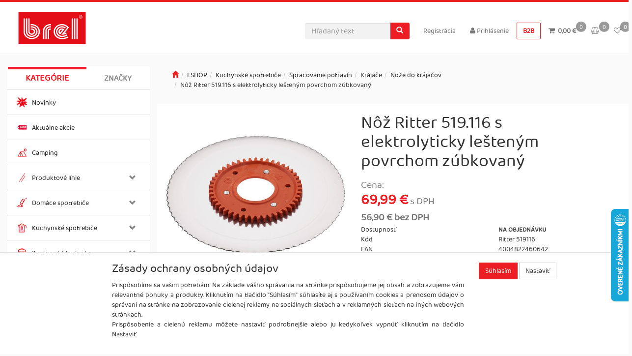

--- FILE ---
content_type: text/html; charset=utf-8
request_url: https://www.brel.sk/noz-ritter-519-116-s-elektrolyticky-lestenym-povrchom-zubkovany/
body_size: 54785
content:
<!DOCTYPE html>
<html id="ctl00_html1" xmlns="http://www.w3.org/1999/xhtml" lang="sk" xml:lang="sk">
<head id="ctl00_Head1"><script>
window.dataLayer = window.dataLayer || [];
function gtag(){dataLayer.push(arguments);}
gtag('consent', 'default',   {'ad_storage': 'denied', 
                                            'ad_user_data': 'denied', 
                                            'analytics_storage': 'denied',
                                            'ad_personalization': 'denied', 
                                            'functionality_storage': 'denied',
                                            'personalization_storage': 'denied',
                                            'security_storage': 'granted',
                                            'anonymize_ip': true, 'client_id': 'dwmyrci5gqsuqswsfh2xbu23' });
</script><script async src="https://www.googletagmanager.com/gtag/js?id=AW-1007624411"></script>
<script>
window.dataLayer = window.dataLayer || [];
function gtag(){dataLayer.push(arguments);}
gtag('js', new Date());

gtag('config', 'AW-1007624411',{'allow_enhanced_conversions':true});
</script>
<script>
gtag('event','view_item', {
'send_to': 'AW-1007624411',
'value': 69.99,
'items': [
{
'id': '0XL2000301', 
'google_business_vertical': 'retail'
}]
});
</script>
<script async src="https://www.googletagmanager.com/gtag/js?id=G-8DXWCKFKPV"></script>
<script>
window.dataLayer = window.dataLayer || [];
function gtag(){dataLayer.push(arguments);}
gtag('js', new Date());

gtag('consent', 'default',   {'ad_storage': 'denied', 
                                            'ad_user_data': 'denied', 
                                            'ad_personalization': 'denied', 
                                            'analytics_storage': 'denied',
                                            'functionality_storage': 'denied',
                                            'personalization_storage': 'denied',
                                            'security_storage': 'granted',
                                            'anonymize_ip': true, 'client_id': 'dwmyrci5gqsuqswsfh2xbu23', 
                                            'debug_mode': false });
gtag('config', 'G-8DXWCKFKPV');
</script>
<script>
gtag('event','view_item',{"user_id":"d41d8cd98f00b204e9800998ecf8427e","currency":"EUR","value":69.99,"items":[{"item_id":"0XL2000301","item_name":"Nôž Ritter 519.116 s elektrolyticky lešteným povrchom zúbkovaný","discount":0.0,"index":0,"item_list_name":"ESHOP | Kuchynské spotrebiče | Spracovanie potravín | Krájače | Nože do krájačov","price":69.99,"item_category":"ESHOP","item_category2":"Kuchynské spotrebiče","item_category3":"Spracovanie potravín","item_category4":"Krájače","item_category5":"Nože do krájačov"}]});
</script>
<link rel='preconnect' href='//ajax.googleapis.com'><title>
	Nôž Ritter 519.116 s elektrolyticky lešteným povrchom zúbkovaný | Eshop BREL
</title><meta name="viewport" content="width=device-width, initial-scale=1.0, maximum-scale=1.0" />
        <meta http-equiv="Content-Type" content="text/html; charset=utf-8" />
        <script type='text/javascript' src="//ajax.googleapis.com/ajax/libs/jquery/3.3.1/jquery.min.js"></script>
        
        <script src="/js?v=ogKq3MWaZP_DlUij8isAo4VivKla-Tvhi8fgIs2X6Gg1" language="javascript" type="text/javascript"></script>
    <!-- Smartsupp Live Chat script -->
<script type="text/javascript">
var _smartsupp = _smartsupp || {};
_smartsupp.key = '6992bd7c0702429f7c8ba1e4f884bf3f52371211';
window.smartsupp||(function(d) {
  var s,c,o=smartsupp=function(){ o._.push(arguments)};o._=[];
  s=d.getElementsByTagName('script')[0];
  c=d.createElement('script');
  c.type='text/javascript';
  c.charset='utf-8';
  c.async=true;
  c.src='https://www.smartsuppchat.com/loader.js?';
  s.parentNode.insertBefore(c,s);
})(document);
</script>

<!-- Heureka script -->
<script type="text/javascript">
//<![CDATA[
var _hwq = _hwq || [];
    _hwq.push(['setKey', '47F0A301B03191B49F9616DDE772E1CC']);_hwq.push(['setTopPos', '360']);_hwq.push(['showWidget', '22']);(function() {
    var ho = document.createElement('script'); ho.type = 'text/javascript'; ho.async = true;
    ho.src = 'https://www.heureka.sk/direct/i/gjs.php?n=wdgt&sak=47F0A301B03191B49F9616DDE772E1CC';
    var s = document.getElementsByTagName('script')[0]; s.parentNode.insertBefore(ho, s);
})();
//]]>
</script>


<!-- Global site tag (gtag.js) - Google Ads: 1007624411 --> <script async src="https://www.googletagmanager.com/gtag/js?id=AW-1007624411"></script> <script> window.dataLayer = window.dataLayer || []; function gtag(){dataLayer.push(arguments);} gtag('js', new Date()); gtag('config', 'AW-1007624411'); </script> 
<!-- Event snippet for Begin checkout conversion page --> <script> gtag('event', 'conversion', { 'send_to': 'AW-1007624411/o10fCPHlueICENvBvOAD', 'value': 1.0, 'currency': 'EUR' }); </script> <link href="../App_Themes/Default/css/bootstrap.css" type="text/css" rel="stylesheet" /><link href="../App_Themes/Default/css/custom_v2.css" type="text/css" rel="stylesheet" /><link href="../App_Themes/Default/css/easyautocomplete.css" type="text/css" rel="stylesheet" /><link href="../App_Themes/Default/css/font-awesome.css" type="text/css" rel="stylesheet" /><link href="../App_Themes/Default/css/hovermenu.css" type="text/css" rel="stylesheet" /><link href="../App_Themes/Default/css/nivoslider.css" type="text/css" rel="stylesheet" /><link href="../App_Themes/Default/css/nivosliderdefault.css" type="text/css" rel="stylesheet" /><link href="../App_Themes/Default/css/owl.carousel.css" type="text/css" rel="stylesheet" /><link href="../App_Themes/Default/css/owl.carousel2.css" type="text/css" rel="stylesheet" /><link href="../App_Themes/Default/css/sidebar.css" type="text/css" rel="stylesheet" /><link href="../App_Themes/Default/css/slick.css" type="text/css" rel="stylesheet" /><link href="../App_Themes/Default/css/treetopnavbar.css" type="text/css" rel="stylesheet" /><meta name="description" content="Nôž s elektrolyticky lešteným povrchom zúbkovaný pre krájače Ritter elexa7, varido1, unica3, icaro7, classico1, libero1" /><meta name="keywords" content="Nôž,Ritter,519.116,s,elektrolyticky,lešteným,povrchom,zúbkovaný" /><meta name="author" content="BRELB2C" /><meta name="copyright" content="BRELB2C" /><meta name="robots" content="index,follow" /><meta name="googlebot" content="index,follow" /><!--[if lt IE 9]><script src="https://oss.maxcdn.com/html5shiv/3.7.2/html5shiv.min.js"></script><script src="https://oss.maxcdn.com/respond/1.4.2/respond.min.js"></script><![endif]--><link rel="shortcut icon" href="https://www.brel.sk/favicon.png" /><meta property='og:title' content='Nôž Ritter 519.116 s elektrolyticky lešteným povrchom zúbkovaný | Eshop BREL' /><meta property='og:url' content='/noz-ritter-519-116-s-elektrolyticky-lestenym-povrchom-zubkovany/' /><meta property='og:type' content='product' /><meta property='og:image' content='https://www.brel.sk/userdata/cache///SERVER-BREL2/webinfo/obrazky/ritter/519116/400/519116.jpg' /><meta property='og:image:width' content='400' /><meta property='og:image:height' content='400' /><link href="/scripts/unbundled/fancybox/source/jquery.fancybox.css?v=2.1.5" type="text/css" rel="stylesheet" media="screen" /><script type="text/javascript" src="/scripts/unbundled/fancybox/source/jquery.fancybox.pack.js?v=2.1.5"></script><link href="/scripts/unbundled/fancybox/source/jquery.fancybox.css?v=2.1.5" type="text/css" rel="stylesheet" media="screen" /><script type="text/javascript" src="/scripts/unbundled/fancybox/source/jquery.fancybox.pack.js?v=2.1.5"></script><style type="text/css">
	.ctl00_ewpz1_mainTemplateCtrl_TemplateCtrl2_TCWebPartZone1_0 { border-color:Black;border-width:0px;border-style:Solid; }
	.ctl00_ewpz1_mainTemplateCtrl_TemplateCtrl2_TCWebPartZone1_1 {  }
	.ctl00_ewpz1_mainTemplateCtrl_WebPartZone1_0 { border-color:Black;border-width:1px;border-style:Solid; }
	.ctl00_ewpz1_mainTemplateCtrl_WebPartZone2_0 { border-color:Black;border-width:1px;border-style:Solid; }
	.ctl00_ewpz1_mainTemplateCtrl_TCWebPartZone12_0 { border-color:Black;border-width:1px;border-style:Solid; }
	.ctl00_ewpz1_mainTemplateCtrl_WebPartZone3_0 { border-color:Black;border-width:1px;border-style:Solid; }
	.ctl00_ewpz1_mainTemplateCtrl_WebPartZone21_0 { border-color:Black;border-width:1px;border-style:Solid; }
	.ctl00_ewpz1_mainTemplateCtrl_WebPartZone2b_0 { border-color:Black;border-width:1px;border-style:Solid; }
	.ctl00_ewpz1_mainTemplateCtrl_WebPartZone22_0 { border-color:Black;border-width:1px;border-style:Solid; }
	.ctl00_ewpz1_mainTemplateCtrl_WebPartZone23_0 { border-color:Black;border-width:1px;border-style:Solid; }
	.ctl00_ewpz1_mainTemplateCtrl_TCWebPartZone8_0 { border-color:Black;border-width:1px;border-style:Solid; }
	.ctl00_ewpz1_mainTemplateCtrl_WebPartZone4_0 { border-color:Black;border-width:1px;border-style:Solid; }
	.ctl00_ewpz1_mainTemplateCtrl_TCWebPartZone9_0 { border-color:Black;border-width:1px;border-style:Solid; }
	.ctl00_ewpz1_mainTemplateCtrl_TCWebPartZone15_0 { border-color:Black;border-width:1px;border-style:Solid; }

</style></head>
<body id="ctl00_bodymaster">
    
    <form method="post" action="/noz-ritter-519-116-s-elektrolyticky-lestenym-povrchom-zubkovany/" onsubmit="javascript:return WebForm_OnSubmit();" id="aspnetForm">
<div>
<input type="hidden" name="__WPPS" id="__WPPS" value="s" />
<input type="hidden" name="__EVENTTARGET" id="__EVENTTARGET" value="" />
<input type="hidden" name="__EVENTARGUMENT" id="__EVENTARGUMENT" value="" />
<input type="hidden" name="__LASTFOCUS" id="__LASTFOCUS" value="" />
<input type="hidden" name="__VIEWSTATE" id="__VIEWSTATE" value="/wEPZwUPOGRlNThhYjljYWM1NTAwordTMZ4v/hioIyqLlB1+/3WOWEHxLDbxVnM38XH9nQI=" />
</div>

<script type="text/javascript">
//<![CDATA[
var theForm = document.forms['aspnetForm'];
if (!theForm) {
    theForm = document.aspnetForm;
}
function __doPostBack(eventTarget, eventArgument) {
    if (!theForm.onsubmit || (theForm.onsubmit() != false)) {
        theForm.__EVENTTARGET.value = eventTarget;
        theForm.__EVENTARGUMENT.value = eventArgument;
        theForm.submit();
    }
}
//]]>
</script>


<script src="/WebResource.axd?d=cszJa1ZJu95UwELBiUa_nOiWGtmzWdjs1LHyf8RAfvoqRvV-uBafotTJazyPPJuRiMwEeyGmEkwhl7jJepZFHFQ0KJbM2ZyC1tZz4M_ipD01&amp;t=638286151360000000" type="text/javascript"></script>

<script src='/scripts/unbundled/owl.carousel.js'></script><script>$(document).ready(function () {$('.slider-items').owlCarousel({navigation: true, slideSpeed: 300, paginationSpeed: 400, items: 4, itemsDesktop: [1199, 3], itemsDesktopSmall: [979, 2], itemsTablet: [768, 2], itemsMobile: [640, 1] });});</script>
<script type="text/javascript">
//<![CDATA[
var __cultureInfo = {"name":"sk-SK","numberFormat":{"CurrencyDecimalDigits":2,"CurrencyDecimalSeparator":",","IsReadOnly":false,"CurrencyGroupSizes":[3],"NumberGroupSizes":[3],"PercentGroupSizes":[3],"CurrencyGroupSeparator":" ","CurrencySymbol":"EUR","NaNSymbol":"Nie je číslo","CurrencyNegativePattern":8,"NumberNegativePattern":1,"PercentPositivePattern":0,"PercentNegativePattern":0,"NegativeInfinitySymbol":"-nekonečno","NegativeSign":"-","NumberDecimalDigits":2,"NumberDecimalSeparator":",","NumberGroupSeparator":" ","CurrencyPositivePattern":3,"PositiveInfinitySymbol":"+nekonečno","PositiveSign":"+","PercentDecimalDigits":2,"PercentDecimalSeparator":",","PercentGroupSeparator":" ","PercentSymbol":"%","PerMilleSymbol":"‰","NativeDigits":["0","1","2","3","4","5","6","7","8","9"],"DigitSubstitution":1},"dateTimeFormat":{"AMDesignator":"dop.","Calendar":{"MinSupportedDateTime":"\/Date(-62135596800000)\/","MaxSupportedDateTime":"\/Date(253402297199999)\/","AlgorithmType":1,"CalendarType":1,"Eras":[1],"TwoDigitYearMax":2029,"IsReadOnly":false},"DateSeparator":".","FirstDayOfWeek":1,"CalendarWeekRule":0,"FullDateTimePattern":"d. MMMM yyyy H:mm:ss","LongDatePattern":"d. MMMM yyyy","LongTimePattern":"H:mm:ss","MonthDayPattern":"d. MMMM","PMDesignator":"odp.","RFC1123Pattern":"ddd, dd MMM yyyy HH\u0027:\u0027mm\u0027:\u0027ss \u0027GMT\u0027","ShortDatePattern":"d.M.yyyy","ShortTimePattern":"H:mm","SortableDateTimePattern":"yyyy\u0027-\u0027MM\u0027-\u0027dd\u0027T\u0027HH\u0027:\u0027mm\u0027:\u0027ss","TimeSeparator":":","UniversalSortableDateTimePattern":"yyyy\u0027-\u0027MM\u0027-\u0027dd HH\u0027:\u0027mm\u0027:\u0027ss\u0027Z\u0027","YearMonthPattern":"MMMM yyyy","AbbreviatedDayNames":["ne","po","ut","st","št","pi","so"],"ShortestDayNames":["ne","po","ut","st","št","pi","so"],"DayNames":["nedeľa","pondelok","utorok","streda","štvrtok","piatok","sobota"],"AbbreviatedMonthNames":["1","2","3","4","5","6","7","8","9","10","11","12",""],"MonthNames":["január","február","marec","apríl","máj","jún","júl","august","september","október","november","december",""],"IsReadOnly":false,"NativeCalendarName":"gregoriánsky kalendár","AbbreviatedMonthGenitiveNames":["1","2","3","4","5","6","7","8","9","10","11","12",""],"MonthGenitiveNames":["januára","februára","marca","apríla","mája","júna","júla","augusta","septembra","októbra","novembra","decembra",""]},"eras":[1,"n. l.",null,0]};//]]>
</script>

<script src="/ScriptResource.axd?d=0tt0TJ8wUBaa09EajK02a3RsyljbfBukRxWmtVyiQjy1SDilrEAFhuXzfmm_7I2IE08IIFiUk6Qp_Tg5D-erME91yansBKYjiSL1_WVr7SwZzgsv-zoFtOYAFzwv5h3WZ-soJj0JY-NED0I3qMz817DV7sKREwG1eJn2xPTYwCA1&amp;t=13798092" type="text/javascript"></script>
<script src="/ScriptResource.axd?d=Dn01Io0kN7-1uIYvGXTyPWaQoVFDmWJlrbuT2oz5N-P8wxXbV2Yfprj1W9QeMUVy39-FBUnwo7ZN9ZGjf3J9I30I95nnr1G9r0-up8LU5bSrYIwHPwYbhQkUBMog1l2qbFQTn9q8DUURb6dkM0z8HUbSB8Yu07sOtfh1Np0LqFLoEweCppWu59PzbklmQPXG0&amp;t=13798092" type="text/javascript"></script>
<script type="text/javascript">
//<![CDATA[
var PageMethods = function() {
PageMethods.initializeBase(this);
this._timeout = 0;
this._userContext = null;
this._succeeded = null;
this._failed = null;
}
PageMethods.prototype = {
_get_path:function() {
 var p = this.get_path();
 if (p) return p;
 else return PageMethods._staticInstance.get_path();},
GetAutoCompleteSearchTextSTART2022:function(prefixText,count,contextKey,succeededCallback, failedCallback, userContext) {
return this._invoke(this._get_path(), 'GetAutoCompleteSearchTextSTART2022',false,{prefixText:prefixText,count:count,contextKey:contextKey},succeededCallback,failedCallback,userContext); },
GetAutoCompleteSearchText:function(prefixText,count,contextKey,succeededCallback, failedCallback, userContext) {
return this._invoke(this._get_path(), 'GetAutoCompleteSearchText',false,{prefixText:prefixText,count:count,contextKey:contextKey},succeededCallback,failedCallback,userContext); },
PostAutoCompleteSearchAddToCart:function(itemId,quantity,succeededCallback, failedCallback, userContext) {
return this._invoke(this._get_path(), 'PostAutoCompleteSearchAddToCart',false,{itemId:itemId,quantity:quantity},succeededCallback,failedCallback,userContext); },
CategoryGridGetRows:function(currpage,pagerows,succeededCallback, failedCallback, userContext) {
return this._invoke(this._get_path(), 'CategoryGridGetRows',false,{currpage:currpage,pagerows:pagerows},succeededCallback,failedCallback,userContext); }}
PageMethods.registerClass('PageMethods',Sys.Net.WebServiceProxy);
PageMethods._staticInstance = new PageMethods();
PageMethods.set_path = function(value) { PageMethods._staticInstance.set_path(value); }
PageMethods.get_path = function() { return PageMethods._staticInstance.get_path(); }
PageMethods.set_timeout = function(value) { PageMethods._staticInstance.set_timeout(value); }
PageMethods.get_timeout = function() { return PageMethods._staticInstance.get_timeout(); }
PageMethods.set_defaultUserContext = function(value) { PageMethods._staticInstance.set_defaultUserContext(value); }
PageMethods.get_defaultUserContext = function() { return PageMethods._staticInstance.get_defaultUserContext(); }
PageMethods.set_defaultSucceededCallback = function(value) { PageMethods._staticInstance.set_defaultSucceededCallback(value); }
PageMethods.get_defaultSucceededCallback = function() { return PageMethods._staticInstance.get_defaultSucceededCallback(); }
PageMethods.set_defaultFailedCallback = function(value) { PageMethods._staticInstance.set_defaultFailedCallback(value); }
PageMethods.get_defaultFailedCallback = function() { return PageMethods._staticInstance.get_defaultFailedCallback(); }
PageMethods.set_enableJsonp = function(value) { PageMethods._staticInstance.set_enableJsonp(value); }
PageMethods.get_enableJsonp = function() { return PageMethods._staticInstance.get_enableJsonp(); }
PageMethods.set_jsonpCallbackParameter = function(value) { PageMethods._staticInstance.set_jsonpCallbackParameter(value); }
PageMethods.get_jsonpCallbackParameter = function() { return PageMethods._staticInstance.get_jsonpCallbackParameter(); }
PageMethods.set_path("./");
PageMethods.GetAutoCompleteSearchTextSTART2022= function(prefixText,count,contextKey,onSuccess,onFailed,userContext) {PageMethods._staticInstance.GetAutoCompleteSearchTextSTART2022(prefixText,count,contextKey,onSuccess,onFailed,userContext); }
PageMethods.GetAutoCompleteSearchText= function(prefixText,count,contextKey,onSuccess,onFailed,userContext) {PageMethods._staticInstance.GetAutoCompleteSearchText(prefixText,count,contextKey,onSuccess,onFailed,userContext); }
PageMethods.PostAutoCompleteSearchAddToCart= function(itemId,quantity,onSuccess,onFailed,userContext) {PageMethods._staticInstance.PostAutoCompleteSearchAddToCart(itemId,quantity,onSuccess,onFailed,userContext); }
PageMethods.CategoryGridGetRows= function(currpage,pagerows,onSuccess,onFailed,userContext) {PageMethods._staticInstance.CategoryGridGetRows(currpage,pagerows,onSuccess,onFailed,userContext); }
var gtc = Sys.Net.WebServiceProxy._generateTypedConstructor;
Type.registerNamespace('WebCtrlLib');
if (typeof(WebCtrlLib.CategoryGridItem) === 'undefined') {
WebCtrlLib.CategoryGridItem=gtc("WebCtrlLib.CategoryGridItem");
WebCtrlLib.CategoryGridItem.registerClass('WebCtrlLib.CategoryGridItem');
}
function WebForm_OnSubmit() {
null;
return true;
}
//]]>
</script>

<div>

	<input type="hidden" name="__VIEWSTATEGENERATOR" id="__VIEWSTATEGENERATOR" value="C5B4A0A1" />
</div>
        <script type="text/javascript">
//<![CDATA[
Sys.WebForms.PageRequestManager._initialize('ctl00$ScriptManager1', 'aspnetForm', ['tctl00$ewpz1$mainTemplateCtrl$TemplateCtrl1$updatePanelCart2','','tctl00$ewpz1$mainTemplateCtrl$TemplateCtrl1$updatePanelCart1','','tctl00$ewpz1$mainTemplateCtrl$TemplateCtrl1$SearchNavBar2$upDocumentType','','tctl00$ewpz1$mainTemplateCtrl$TemplateCtrl1$SearchNavBar5$upDocumentType','','tctl00$webPartManager1$HistoryNavBar1$upDocumentType','','tctl00$ewpz1$mainTemplateCtrl$ImgNavBar2$upImgNavBar','','tctl00$webPartManager1$gwpupdatePanelProductPrice$updatePanelProductPrice','','tctl00$ewpz1$mainTemplateCtrl$ImgNavBar3$upImgNavBar','','tctl00$webPartManager1$DocumentExplorer21$upDocumentType','','tctl00$webPartManager1$SendEmailRequest1$upDocumentTypeSEQ','','tctl00$ewpz1$mainTemplateCtrl$footer$updatePanelCartCookies','','tctl00$ewpz1$mainTemplateCtrl$footer$updatePanelCart3','','tctl00$updatePanel1',''], ['ctl00$ScriptManager1',''], [], 90, 'ctl00');
//]]>
</script>
<input type="hidden" name="ctl00$ScriptManager1" id="ctl00_ScriptManager1" />
<script type="text/javascript">
//<![CDATA[
Sys.Application.setServerId("ctl00_ScriptManager1", "ctl00$ScriptManager1");
Sys.Application._enableHistoryInScriptManager();
//]]>
</script>

        <script language="JavaScript" type="text/javascript">
            var prm = Sys.WebForms.PageRequestManager.getInstance();
            prm.add_initializeRequest(InitializeRequest);
            prm.add_endRequest(EndRequest);
        </script>

        <span id="ctl00_webPartManager1"></span>
        

        

        

        <div class='maindiv-null'>
            <div id="megadiv-null">
                


<div id="ctl00_ewpz1_mainTemplateCtrl_TemplateCtrl1_head">

</div>


<nav class="navbar navbar-default navbar-fixed-top custom-header-navbar" role="navigation">
    <div class="container">
		<div class="row">
			<div class="col-xs-2 col-sm-4 col-md-2">
				<div class="noborder custom-thumb-header">
					<a href="/">
						<!--<img srcset="/userdata/images/logo-small.png 2x,/userdata/images/logo.png 1x" src="/userdata/images/logo-small.png" alt="Logo" class="img-responsive logo-top-left"/>-->
						<img src="/userdata/images/logo.svg" alt="Logo" style="min-height: 2.25rem" class="img-responsive logo-top-left xs-hidden">
					</a>
				</div>
			</div>
			<div class="col-xs-10 col-sm-8 col-md-10 custom-header-xs-height">				
				<div class="nav navbar-nav navbar-left header-row-contact hidden-xs hidden-sm hidden-md">
					<div class="bn-mail-header">
						<a href="mailto:info@brel.sk">info@brel.sk</a>
					</div>
					<div class="text-gray-500">INFOLINKA:
					</div>					
					<div class="bn-tel-header">
						<a href='tel:+421 918 341 571'>+421 918 341 571</a>
					</div>
				</div>			

				<button type="button" class="navbar-toggle visible-xs visible-sm" data-toggle="collapse" data-target=".sidebar-navbar-collapse" onclick="$('html,body').animate({scrollTop:0},'slow');return false;">
					<span class="sr-only">Toggle navigation</span>
					<span class="icon-bar"></span>
					<span class="icon-bar"></span>
					<span class="icon-bar"></span>
					<span class="icon-bar"></span>
				</button>
				 
				<button type="button" class="navbar-toggle" data-toggle="collapse" data-target=".login-navbar-collapse">
					<span class="sr-only">Toggle navigation</span>
					<span class="glyphicon glyphicon-user"></span>
				</button>
				
				<button type="button" id="navbar-toggle4" class="navbar-toggle collapsed custom-button-search-toggle" data-toggle="collapse" data-target=".search-navbar-collapse">
					<span class="sr-only">Toggle search</span>
					<span class="glyphicon glyphicon-search"></span>
				</button>
			
				<div id="ctl00_ewpz1_mainTemplateCtrl_TemplateCtrl1_updatePanelCart2">
	 
						<a class='navbar-toggle btn visible-xs visible-sm' href='/filtr/oblibene/' title='Obľúbený tovar'><i class='fa fa-heart-o'></i><div class='favCount'>0</div></a><a class='navbar-toggle btn visible-xs visible-sm' href='/porovnavani/' title='Porovnávanie'><i class='fa fa-balance-scale'></i><div class='cmpCount'>0</div></a><a class='navbar-toggle btn visible-xs visible-sm' href='/webform5.aspx'><i class='fa fa-shopping-cart'></i><div class='cartCount'>0</div></a>
					
</div>
				
				<div class="collapse navbar-collapse" id="bs-example-navbar-collapse-1">
					<div id="ctl00_ewpz1_mainTemplateCtrl_TemplateCtrl1_updatePanelCart1">
							
							<ul class="nav navbar-nav navbar-right nav-top-margin visible-md visible-lg">
								<li class='bncart'><a class='btn' href='/webform5.aspx'><i class='fa fa-shopping-cart'></i><div class='cartCount'>0</div>&nbsp;<strong> 0,00&nbsp;€</strong></a></li><li class='bnfavourites'><a class='btn' href='/porovnavani/' title='Porovnávanie'><i class='fa fa-balance-scale'></i><div class='cmpCount'>0</div></a></a></li><li class='bnfavourites'><a class='btn' href='/filtr/oblibene/' title='Obľúbený tovar'><i class='fa fa-heart-o'></i><div class='favCount'>0</div></a></a></li>
							</ul>							
						
</div>
					<ul class="nav navbar-nav navbar-right nav-top-margin hidden-xs hidden-sm">
						<a class="btn btn-b2b" href="https://b2b.brel.sk/" role="button">B2B</a>&nbsp;
					</ul>
					<ul class="nav navbar-nav navbar-right nav-top-margin hidden-xs hidden-sm">
						<li class='bnregister'><a class='btn' href='/webform4.aspx?return_url=%2fnoz-ritter-519-116-s-elektrolyticky-lestenym-povrchom-zubkovany%2f'>Registrácia</a></li><li class='bnlogin'><a id="ctl00_ewpz1_mainTemplateCtrl_TemplateCtrl1_LoginNavBar_BnLoginForm" class="btn" href="javascript:__doPostBack(&#39;ctl00$ewpz1$mainTemplateCtrl$TemplateCtrl1$LoginNavBar$BnLoginForm&#39;,&#39;&#39;)"><i class='fa fa-user'></i> Prihlásenie</a></li>
					</ul>
					<div class="navbar-form navbar-right search-header hidden-xs hidden-sm" role="search">
						<div id="ctl00_ewpz1_mainTemplateCtrl_TemplateCtrl1_SearchNavBar2">
	<div id="ctl00_ewpz1_mainTemplateCtrl_TemplateCtrl1_SearchNavBar2_upDocumentType">
		<div class='input-group'><input name="ctl00$ewpz1$mainTemplateCtrl$TemplateCtrl1$SearchNavBar2$tbSearchText" type="search" id="ctl00_ewpz1_mainTemplateCtrl_TemplateCtrl1_SearchNavBar2_tbSearchText" class="form-control searchnavbar-input" onkeydown="javascript:KeyDownHandler(event,&#39;ctl00$ewpz1$mainTemplateCtrl$TemplateCtrl1$SearchNavBar2$BnVyhledat1&#39;);" placeholder="Hľadaný text" /><span class='input-group-btn'><a id="ctl00_ewpz1_mainTemplateCtrl_TemplateCtrl1_SearchNavBar2_BnVyhledat1" class="btn btn-primary btn-search" aria-label="Vyhľadať" href="javascript:__doPostBack(&#39;ctl00$ewpz1$mainTemplateCtrl$TemplateCtrl1$SearchNavBar2$BnVyhledat1&#39;,&#39;&#39;)" style="cursor:pointer;"><span class='glyphicon glyphicon-search'></span></a></span></div>
	</div>
</div>
					</div>			
				</div>
			</div>
			
			<div class="visible-xs visible-sm login-nav-col">	
				<ul class="navbar-form nav navbar-nav navbar-right login-navbar-collapse collapse">
					<li class='bnregister'><a class='btn' href='/webform4.aspx?return_url=%2fnoz-ritter-519-116-s-elektrolyticky-lestenym-povrchom-zubkovany%2f'>Registrácia</a></li><li class='bnlogin'><a id="ctl00_ewpz1_mainTemplateCtrl_TemplateCtrl1_LoginNavBar2_BnLoginForm" class="btn" href="javascript:__doPostBack(&#39;ctl00$ewpz1$mainTemplateCtrl$TemplateCtrl1$LoginNavBar2$BnLoginForm&#39;,&#39;&#39;)"><i class='fa fa-user'></i> Prihlásenie</a></li>
				</ul>
			</div>
			<div class="visible-xs visible-sm search-col">			
				<div class="navbar-form navbar-right navbar-nav navbar-collapse-cust custom-search-nav-top search-navbar-collapse collapse" role="search">
					<div id="ctl00_ewpz1_mainTemplateCtrl_TemplateCtrl1_SearchNavBar5">
	<div id="ctl00_ewpz1_mainTemplateCtrl_TemplateCtrl1_SearchNavBar5_upDocumentType">
		<div class='input-group'><input name="ctl00$ewpz1$mainTemplateCtrl$TemplateCtrl1$SearchNavBar5$tbSearchText" type="search" id="ctl00_ewpz1_mainTemplateCtrl_TemplateCtrl1_SearchNavBar5_tbSearchText" class="form-control searchnavbar-input" onkeydown="javascript:KeyDownHandler(event,&#39;ctl00$ewpz1$mainTemplateCtrl$TemplateCtrl1$SearchNavBar5$BnVyhledat1&#39;);" placeholder="Hľadaný text" /><span class='input-group-btn'><a id="ctl00_ewpz1_mainTemplateCtrl_TemplateCtrl1_SearchNavBar5_BnVyhledat1" class="btn btn-primary btn-search" aria-label="Vyhľadať" href="javascript:__doPostBack(&#39;ctl00$ewpz1$mainTemplateCtrl$TemplateCtrl1$SearchNavBar5$BnVyhledat1&#39;,&#39;&#39;)" style="cursor:pointer;"><span class='glyphicon glyphicon-search'></span></a></span></div>
	</div>
</div>
				</div>
			</div>
        </div>
    </div>
</nav>
<div class="container custom-container">
    <div class="row">
        

<div class="col-md-3">
    <!--
	<div class="text-center visible-xs">
        <a href="/">
			<img src="/userdata/images/logo.svg" alt="Logo" class="img-responsive logo-top-left"/>
		</a>		
    </div>
	-->
	
    <div class="sidebar-nav">
        <div class="navbar navbar-default" role="navigation" style="min-height: 0px; border: 0px;">
			<div class="hidden-lg hidden-md">
				<div class="navbar-collapse collapse sidebar-navbar-collapse" style="padding: 1px; border: 0px;">
					<div class="sidebar-nav-ext">
						<ul class="nav sidebar">
							<li class="sidebar-item"><a href="https://b2b.brel.sk/" class="btn btn-b2b" role="button">B2B</a></li>
							<li>&nbsp;</li>
						</ul>
					</div>
				</div>
			</div>		
		
            <div class="navbar-collapse collapse sidebar-navbar-collapse" style="padding: 1px; border: 0px;">
                <div id="ctl00_ewpz1_mainTemplateCtrl_TemplateCtrl2_TCWebPartZone1">
	<div id="WebPart_MetaDataNavBar1">
		<div id="ctl00_webPartManager1_MetaDataNavBar1">

		</div>
	</div><div id="WebPart_TreeNavBar1">
		<ul class='nav nav-tabs nav-justified treetabnavbar'><li class='active'><a href='/kategorie/eshop/'>Kategórie</a><ul class='hidden-xs hovermenu hovercat tab1' ><li class='clear'><div class='divhoverimg2'><img src='/userdata/cache///SERVER-BREL2/webinfo/obrazky/storemenu/2K00000301/50/novinky%20ikona-01.jpg' alt=''/></div><div class='divhovercat2'><a href='/kategorie/eshop/novinky/'>Novinky</a></div><br clear='all'/></li><li><div class='divhoverimg2'><img src='/userdata/cache///SERVER-BREL2/webinfo/obrazky/storemenu/1WS0000301/50/menu-icon.jpg' alt=''/></div><div class='divhovercat2'><a href='/kategorie/eshop/aktualne-akcie/'>Aktu&#225;lne akcie</a></div><br clear='all'/></li><li><div class='divhoverimg2'><img src='/userdata/cache///SERVER-BREL2/webinfo/obrazky/storemenu/1WU0000301/50/camping-01%20ikona.jpg' alt=''/></div><div class='divhovercat2'><a href='/kategorie/eshop/camping/'>Camping</a></div><br clear='all'/></li><li class='clear'><div class='divhoverimg2'><img src='/userdata/cache///SERVER-BREL2/webinfo/obrazky/storemenu/1Z00000301/50/icona%20prod%20linie-01.jpg' alt=''/></div><div class='divhovercat2'><a href='/kategorie/eshop/produktove-linie/'>Produktov&#233; l&#237;nie</a></div><br clear='all'/><ul class=' hovercat tab1' ><li><div class='divhovercat3'><a href='/kategorie/eshop/produktove-linie/beurer-kids/'>Beurer KIDS</a><div class='divhoversepar'>|</div></div><br clear='all'/></li><li><div class='divhovercat3'><a href='/kategorie/eshop/produktove-linie/beurer-green-planet/'>Beurer Green Planet</a><div class='divhoversepar'>|</div></div><br clear='all'/></li><li><div class='divhovercat3'><a href='/kategorie/eshop/produktove-linie/beurer-iconic-pro/'>Beurer ICONIC PRO</a><div class='divhoversepar'>|</div></div><br clear='all'/></li><li><div class='divhovercat3'><a href='/kategorie/eshop/produktove-linie/signatureline/'>SignatureLine</a><div class='divhoversepar'>|</div></div><br clear='all'/></li><li><div class='divhovercat3'><a href='/kategorie/eshop/produktove-linie/ocean-line/'>Ocean Line</a><div class='divhoversepar'>|</div></div><br clear='all'/></li><li><div class='divhovercat3'><a href='/kategorie/eshop/produktove-linie/'>ďalšie...</a></div><br clear='all'/></li></ul></li><li><div class='divhoverimg2'><img src='/userdata/cache///SERVER-BREL2/webinfo/obrazky/storemenu/3K00000301/50/%C5%BEehlenie-01.jpg' alt=''/></div><div class='divhovercat2'><a href='/kategorie/eshop/domace-spotrebice/'>Dom&#225;ce spotrebiče</a></div><br clear='all'/><ul class=' hovercat tab1' ><li><div class='divhovercat3'><a href='/kategorie/eshop/domace-spotrebice/vysavanie/'>Vys&#225;vanie</a><div class='divhoversepar'>|</div></div><br clear='all'/></li><li><div class='divhovercat3'><a href='/kategorie/eshop/domace-spotrebice/zehlenie/'>Žehlenie</a><div class='divhoversepar'>|</div></div><br clear='all'/></li><li><div class='divhovercat3'><a href='/kategorie/eshop/domace-spotrebice/cistenie/'>Čistenie</a><div class='divhoversepar'>|</div></div><br clear='all'/></li><li><div class='divhovercat3'><a href='/kategorie/eshop/domace-spotrebice/odzmolkovace/'>Odžmolkovače</a><div class='divhoversepar'>|</div></div><br clear='all'/></li><li><div class='divhovercat3'><a href='/kategorie/eshop/domace-spotrebice/prenosne-pracky/'>Prenosn&#233; pr&#225;čky</a><div class='divhoversepar'>|</div></div><br clear='all'/></li><li><div class='divhovercat3'><a href='/kategorie/eshop/domace-spotrebice/'>ďalšie...</a></div><br clear='all'/></li></ul></li><li><div class='divhoverimg2'><img src='/userdata/cache///SERVER-BREL2/webinfo/obrazky/storemenu/QK00000301/50/pr%C3%ADprava_k%C3%A1vy_a_n%C3%A1pojov_k%C3%A1vovary_espresso-01.jpg' alt=''/></div><div class='divhovercat2'><a href='/kategorie/eshop/kuchynske-spotrebice/'>Kuchynsk&#233; spotrebiče</a></div><br clear='all'/><ul class=' hovercat tab1' ><li><div class='divhovercat3'><a href='/kategorie/eshop/kuchynske-spotrebice/varenie-a-pecenie/'>Varenie a pečenie</a><div class='divhoversepar'>|</div></div><br clear='all'/></li><li><div class='divhovercat3'><a href='/kategorie/eshop/kuchynske-spotrebice/chladenie/'>Chladenie</a><div class='divhoversepar'>|</div></div><br clear='all'/></li><li><div class='divhovercat3'><a href='/kategorie/eshop/kuchynske-spotrebice/spracovanie-potravin/'>Spracovanie potrav&#237;n</a><div class='divhoversepar'>|</div></div><br clear='all'/></li><li><div class='divhovercat3'><a href='/kategorie/eshop/kuchynske-spotrebice/priprava-kavy-a-napojov/'>Pr&#237;prava k&#225;vy a n&#225;pojov</a><div class='divhoversepar'>|</div></div><br clear='all'/></li><li><div class='divhovercat3'><a href='/kategorie/eshop/kuchynske-spotrebice/prislusenstvo-k-malym-spotrebi/'>Pr&#237;slušenstvo k mal&#253;m spotrebi</a><div class='divhoversepar'>|</div></div><br clear='all'/></li><li><div class='divhovercat3'><a href='/kategorie/eshop/kuchynske-spotrebice/'>ďalšie...</a></div><br clear='all'/></li></ul></li><li class='clear'><div class='divhoverimg2'><img src='/userdata/cache///SERVER-BREL2/webinfo/obrazky/storemenu/8N00000301/50/kuchynsk%C3%BD_riad_kuchynsk%C3%A9_hrnce-01.jpg' alt=''/></div><div class='divhovercat2'><a href='/kategorie/eshop/kuchynska-technika/'>Kuchynsk&#225; technika</a></div><br clear='all'/><ul class=' hovercat tab1' ><li><div class='divhovercat3'><a href='/kategorie/eshop/kuchynska-technika/kuchynsky-riad/'>Kuchynsk&#253; riad</a><div class='divhoversepar'>|</div></div><br clear='all'/></li><li><div class='divhovercat3'><a href='/kategorie/eshop/kuchynska-technika/minutky/'>Min&#250;tky</a><div class='divhoversepar'>|</div></div><br clear='all'/></li><li><div class='divhovercat3'><a href='/kategorie/eshop/kuchynska-technika/vodne-filtre/'>Vodn&#233; filtre</a></div><br clear='all'/></li></ul></li><li><div class='divhoverimg2'><img src='/userdata/cache///SERVER-BREL2/webinfo/obrazky/storemenu/MN00000301/50/starostlivos%C5%A5_o_vlasy-01.jpg' alt=''/></div><div class='divhovercat2'><a href='/kategorie/eshop/starostlivost-o-telo/'>Starostlivosť o telo</a></div><br clear='all'/><ul class=' hovercat tab1' ><li><div class='divhovercat3'><a href='/kategorie/eshop/starostlivost-o-telo/horske-slnka/'>Horsk&#233; slnk&#225;</a><div class='divhoversepar'>|</div></div><br clear='all'/></li><li><div class='divhovercat3'><a href='/kategorie/eshop/starostlivost-o-telo/infralampy/'>Infralampy</a><div class='divhoversepar'>|</div></div><br clear='all'/></li><li><div class='divhovercat3'><a href='/kategorie/eshop/starostlivost-o-telo/kozmeticke-pristroje/'>Kozmetick&#233; pr&#237;stroje</a><div class='divhoversepar'>|</div></div><br clear='all'/></li><li><div class='divhovercat3'><a href='/kategorie/eshop/starostlivost-o-telo/holiace-strojceky/'>Holiace strojčeky</a><div class='divhoversepar'>|</div></div><br clear='all'/></li><li><div class='divhovercat3'><a href='/kategorie/eshop/starostlivost-o-telo/strihacie-strojceky/'>Strihacie strojčeky</a><div class='divhoversepar'>|</div></div><br clear='all'/></li><li><div class='divhovercat3'><a href='/kategorie/eshop/starostlivost-o-telo/'>ďalšie...</a></div><br clear='all'/></li></ul></li><li><div class='divhoverimg2'><img src='/userdata/cache///SERVER-BREL2/webinfo/obrazky/storemenu/EO00000301/50/ohrieva%C4%8De_detsk%C3%BDch_flia%C5%A1-01.jpg' alt=''/></div><div class='divhovercat2'><a href='/kategorie/eshop/starostlivost-o-dieta/'>Starostlivosť o dieťa</a></div><br clear='all'/><ul class=' hovercat tab1' ><li><div class='divhovercat3'><a href='/kategorie/eshop/starostlivost-o-dieta/detske-vahy/'>Detsk&#233; v&#225;hy</a><div class='divhoversepar'>|</div></div><br clear='all'/></li><li><div class='divhovercat3'><a href='/kategorie/eshop/starostlivost-o-dieta/detske-teplomery/'>Detsk&#233; teplomery</a><div class='divhoversepar'>|</div></div><br clear='all'/></li><li><div class='divhovercat3'><a href='/kategorie/eshop/starostlivost-o-dieta/detske-inhalatory/'>Detsk&#233; inhal&#225;tory</a><div class='divhoversepar'>|</div></div><br clear='all'/></li><li><div class='divhovercat3'><a href='/kategorie/eshop/starostlivost-o-dieta/detske-pestunky-a-kamery/'>Detsk&#233; pest&#250;nky a kamery</a><div class='divhoversepar'>|</div></div><br clear='all'/></li><li><div class='divhovercat3'><a href='/kategorie/eshop/starostlivost-o-dieta/ohrievace-detskych-flias/'>Ohrievače detsk&#253;ch fliaš</a><div class='divhoversepar'>|</div></div><br clear='all'/></li><li><div class='divhovercat3'><a href='/kategorie/eshop/starostlivost-o-dieta/'>ďalšie...</a></div><br clear='all'/></li></ul></li><li class='clear'><div class='divhoverimg2'><img src='/userdata/cache///SERVER-BREL2/webinfo/obrazky/storemenu/PO00000301/50/tlakomery-01.jpg' alt=''/></div><div class='divhovercat2'><a href='/kategorie/eshop/starostlivost-o-zdravie/'>Starostlivosť o zdravie</a></div><br clear='all'/><ul class=' hovercat tab1' ><li><div class='divhovercat3'><a href='/kategorie/eshop/starostlivost-o-zdravie/tlakomery/'>Tlakomery</a><div class='divhoversepar'>|</div></div><br clear='all'/></li><li><div class='divhovercat3'><a href='/kategorie/eshop/starostlivost-o-zdravie/teplomery/'>Teplomery</a><div class='divhoversepar'>|</div></div><br clear='all'/></li><li><div class='divhovercat3'><a href='/kategorie/eshop/starostlivost-o-zdravie/vyhrievacie-deky-a-podlozky/'>Vyhrievacie deky a podložky</a><div class='divhoversepar'>|</div></div><br clear='all'/></li><li><div class='divhovercat3'><a href='/kategorie/eshop/starostlivost-o-zdravie/masazne-podusky/'>Mas&#225;žne podušky</a><div class='divhoversepar'>|</div></div><br clear='all'/></li><li><div class='divhovercat3'><a href='/kategorie/eshop/starostlivost-o-zdravie/masazne-pristroje/'>Mas&#225;žne pr&#237;stroje</a><div class='divhoversepar'>|</div></div><br clear='all'/></li><li><div class='divhovercat3'><a href='/kategorie/eshop/starostlivost-o-zdravie/'>ďalšie...</a></div><br clear='all'/></li></ul></li><li><div class='divhoverimg2'><img src='/userdata/cache///SERVER-BREL2/webinfo/obrazky/storemenu/KP00000301/50/v%C3%B4dzky_pre_psov-01.jpg' alt=''/></div><div class='divhovercat2'><a href='/kategorie/eshop/starostlivost-o-zvierata/'>Starostlivosť o zvierat&#225;</a></div><br clear='all'/><ul class=' hovercat tab1' ><li><div class='divhovercat3'><a href='/kategorie/eshop/starostlivost-o-zvierata/kozmetika-a-uprava-psa/'>Kozmetika a &#250;prava psa</a><div class='divhoversepar'>|</div></div><br clear='all'/></li><li><div class='divhovercat3'><a href='/kategorie/eshop/starostlivost-o-zvierata/vyhrievacie-podlozky/'>Vyhrievacie podložky</a><div class='divhoversepar'>|</div></div><br clear='all'/></li><li><div class='divhovercat3'><a href='/kategorie/eshop/starostlivost-o-zvierata/vyhrievane-pelechy/'>Vyhrievan&#233; pelechy</a><div class='divhoversepar'>|</div></div><br clear='all'/></li><li><div class='divhovercat3'><a href='/kategorie/eshop/starostlivost-o-zvierata/vahy/'>V&#225;hy</a><div class='divhoversepar'>|</div></div><br clear='all'/></li><li><div class='divhovercat3'><a href='/kategorie/eshop/starostlivost-o-zvierata/masazne-pristroje/'>Mas&#225;žne pr&#237;stroje</a><div class='divhoversepar'>|</div></div><br clear='all'/></li><li><div class='divhovercat3'><a href='/kategorie/eshop/starostlivost-o-zvierata/'>ďalšie...</a></div><br clear='all'/></li></ul></li><li><div class='divhoverimg2'><img src='/userdata/cache///SERVER-BREL2/webinfo/obrazky/storemenu/SP00000301/50/elektrick%C3%A9_konvektory-01.jpg' alt=''/></div><div class='divhovercat2'><a href='/kategorie/eshop/tepelna-technika/'>Tepeln&#225; technika</a></div><br clear='all'/><ul class=' hovercat tab1' ><li><div class='divhovercat3'><a href='/kategorie/eshop/tepelna-technika/elektricke-krby/'>Elektrick&#233; krby</a><div class='divhoversepar'>|</div></div><br clear='all'/></li><li><div class='divhovercat3'><a href='/kategorie/eshop/tepelna-technika/akumulacne-kachle/'>Akumulačn&#233; kachle</a><div class='divhoversepar'>|</div></div><br clear='all'/></li><li><div class='divhovercat3'><a href='/kategorie/eshop/tepelna-technika/salave-panely/'>S&#225;lav&#233; panely</a><div class='divhoversepar'>|</div></div><br clear='all'/></li><li><div class='divhovercat3'><a href='/kategorie/eshop/tepelna-technika/elektricke-konvektory/'>Elektrick&#233; konvektory</a><div class='divhoversepar'>|</div></div><br clear='all'/></li><li><div class='divhovercat3'><a href='/kategorie/eshop/tepelna-technika/elektricke-radiatory/'>Elektrick&#233; radi&#225;tory</a><div class='divhoversepar'>|</div></div><br clear='all'/></li><li><div class='divhovercat3'><a href='/kategorie/eshop/tepelna-technika/'>ďalšie...</a></div><br clear='all'/></li></ul></li><li class='clear'><div class='divhoverimg2'><img src='/userdata/cache///SERVER-BREL2/webinfo/obrazky/storemenu/NQ00000301/50/ventil%C3%A1tory-01.jpg' alt=''/></div><div class='divhovercat2'><a href='/kategorie/eshop/chladiaca-technika/'>Chladiaca technika</a></div><br clear='all'/><ul class=' hovercat tab1' ><li><div class='divhovercat3'><a href='/kategorie/eshop/chladiaca-technika/klimatizacie/'>Klimatiz&#225;cie</a><div class='divhoversepar'>|</div></div><br clear='all'/></li><li><div class='divhovercat3'><a href='/kategorie/eshop/chladiaca-technika/ventilatory/'>Ventil&#225;tory</a><div class='divhoversepar'>|</div></div><br clear='all'/></li><li><div class='divhovercat3'><a href='/kategorie/eshop/chladiaca-technika/ochladzovace-vzduchu/'>Ochladzovače vzduchu</a><div class='divhoversepar'>|</div></div><br clear='all'/></li><li><div class='divhovercat3'><a href='/kategorie/eshop/chladiaca-technika/chladiace-podlozky/'>Chladiace podložky</a></div><br clear='all'/></li></ul></li><li><div class='divhoverimg2'><img src='/userdata/cache///SERVER-BREL2/webinfo/obrazky/storemenu/4WB0000301/50/kosacky-01.jpg' alt=''/></div><div class='divhovercat2'><a href='/kategorie/eshop/zahradna-technika/'>Z&#225;hradn&#225; technika</a></div><br clear='all'/><ul class=' hovercat tab1' ><li><div class='divhovercat3'><a href='/kategorie/eshop/zahradna-technika/akumulatorove-stroje/'>Akumul&#225;torov&#233; stroje</a><div class='divhoversepar'>|</div></div><br clear='all'/></li><li><div class='divhovercat3'><a href='/kategorie/eshop/zahradna-technika/elektricke-stroje/'>Elektrick&#233; stroje</a><div class='divhoversepar'>|</div></div><br clear='all'/></li><li><div class='divhovercat3'><a href='/kategorie/eshop/zahradna-technika/benzinove-stroje/'>Benz&#237;nov&#233; stroje</a><div class='divhoversepar'>|</div></div><br clear='all'/></li><li><div class='divhovercat3'><a href='/kategorie/eshop/zahradna-technika/cerpadla/'>Čerpadl&#225;</a><div class='divhoversepar'>|</div></div><br clear='all'/></li><li><div class='divhovercat3'><a href='/kategorie/eshop/zahradna-technika/cistice-buriny/'>Čističe buriny</a><div class='divhoversepar'>|</div></div><br clear='all'/></li><li><div class='divhovercat3'><a href='/kategorie/eshop/zahradna-technika/'>ďalšie...</a></div><br clear='all'/></li></ul></li><li><div class='divhoverimg2'><img src='/userdata/cache///SERVER-BREL2/webinfo/obrazky/storemenu/2I10000301/50/r%C3%A1diopr%C3%ADjma%C4%8De_a_r%C3%A1diobud%C3%ADky-01.jpg' alt=''/></div><div class='divhovercat2'><a href='/kategorie/eshop/televizory-a-audio/'>Telev&#237;zory a audio</a></div><br clear='all'/><ul class=' hovercat tab1' ><li><div class='divhovercat3'><a href='/kategorie/eshop/televizory-a-audio/gramofony/'>Gramof&#243;ny</a><div class='divhoversepar'>|</div></div><br clear='all'/></li><li><div class='divhovercat3'><a href='/kategorie/eshop/televizory-a-audio/radioprijimace-a-radiobudiky/'>R&#225;dioprij&#237;mače a r&#225;diobud&#237;ky</a><div class='divhoversepar'>|</div></div><br clear='all'/></li><li><div class='divhovercat3'><a href='/kategorie/eshop/televizory-a-audio/reprosustavy-a-reproduktory/'>Repros&#250;stavy a reproduktory</a><div class='divhoversepar'>|</div></div><br clear='all'/></li><li><div class='divhovercat3'><a href='/kategorie/eshop/televizory-a-audio/sluchadla/'>Sl&#250;chadl&#225;</a><div class='divhoversepar'>|</div></div><br clear='all'/></li><li><div class='divhovercat3'><a href='/kategorie/eshop/televizory-a-audio/digitalne-budiky/'>Digit&#225;lne bud&#237;ky</a><div class='divhoversepar'>|</div></div><br clear='all'/></li><li><div class='divhovercat3'><a href='/kategorie/eshop/televizory-a-audio/'>ďalšie...</a></div><br clear='all'/></li></ul></li><li class='clear'><div class='divhoverimg2'><img src='/userdata/cache///SERVER-BREL2/webinfo/obrazky/storemenu/QQ00000301/50/sveteln%C3%A9_zdroje_LED_E27-01.jpg' alt=''/></div><div class='divhovercat2'><a href='/kategorie/eshop/osvetlenie/'>Osvetlenie</a></div><br clear='all'/><ul class=' hovercat tab1' ><li><div class='divhovercat3'><a href='/kategorie/eshop/osvetlenie/svetelne-zdroje/'>Sveteln&#233; zdroje</a><div class='divhoversepar'>|</div></div><br clear='all'/></li><li><div class='divhovercat3'><a href='/kategorie/eshop/osvetlenie/svietidla/'>Svietidl&#225;</a></div><br clear='all'/></li></ul></li><li><div class='divhoverimg2'><img src='/userdata/cache///SERVER-BREL2/webinfo/obrazky/storemenu/UR00000301/50/bat%C3%A9rie_pr%C3%ADmarne-01.jpg' alt=''/></div><div class='divhovercat2'><a href='/kategorie/eshop/baterie/'>Bat&#233;rie</a></div><br clear='all'/><ul class=' hovercat tab1' ><li><div class='divhovercat3'><a href='/kategorie/eshop/baterie/rucne-svietidla/'>Ručn&#233; svietidl&#225;</a><div class='divhoversepar'>|</div></div><br clear='all'/></li><li><div class='divhovercat3'><a href='/kategorie/eshop/baterie/baterie-primarne/'>Bat&#233;rie prim&#225;rne</a></div><br clear='all'/></li></ul></li><li><div class='divhoverimg2'><img src='/userdata/cache///SERVER-BREL2/webinfo/obrazky/storemenu/3WK0000301/50/menu-icon.jpg' alt=''/></div><div class='divhovercat2'><a href='/kategorie/eshop/elektrokolobezky/'>Elektrokolobežky</a></div><br clear='all'/></li><li class='clear'><div class='divhoverimg2'><img src='/userdata/cache///SERVER-BREL2/webinfo/obrazky/storemenu/SR00000301/50/ine.jpg' alt=''/></div><div class='divhovercat2'><a href='/kategorie/eshop/ine-spotrebice/'>In&#233; spotrebiče</a></div><br clear='all'/></li><li><div class='divhoverimg2'><img src='/userdata/cache///SERVER-BREL2/webinfo/obrazky/storemenu/1WM0000301/50/menu-icon.jpg' alt=''/></div><div class='divhovercat2'><a href='/kategorie/eshop/vodne-sporty/'>Vodn&#233; športy</a></div><br clear='all'/><ul class=' hovercat tab1' ><li><div class='divhovercat3'><a href='/kategorie/eshop/vodne-sporty/paddleboardy/'>Paddleboardy</a></div><br clear='all'/></li></ul></li><li><div class='divhoverimg2'><img src='/userdata/cache///SERVER-BREL2/webinfo/obrazky/storemenu/TR00000301/50/sale.jpg' alt=''/></div><div class='divhovercat2'><a href='/kategorie/eshop/vypredaj/'>V&#253;predaj</a></div><br clear='all'/></li></ul></li><li><a href='/kategorie/znacky/'>Značky</a><ul class='hidden-xs hovermenu hovercat tab1' ><li class='clear'><div class='divhoverimg2'><img src='/userdata/cache///SERVER-BREL2/webinfo/obrazky/storemenu/2WY0000301/50/icon%20brel-01.jpg' alt=''/></div><div class='divhovercat2'><a href='/kategorie/znacky/brel/'>Brel</a></div><br clear='all'/></li><li><div class='divhoverimg2'><img src='/userdata/cache///SERVER-BREL2/webinfo/obrazky/storemenu/2W60000301/50/abc-01.jpg' alt=''/></div><div class='divhovercat2'><a href='/kategorie/znacky/abc/'>ABC</a></div><br clear='all'/></li><li><div class='divhoverimg2'><img src='/userdata/cache///SERVER-BREL2/webinfo/obrazky/storemenu/3W60000301/50/aquavac.jpg' alt=''/></div><div class='divhovercat2'><a href='/kategorie/znacky/aquavac/'>AquaVac</a></div><br clear='all'/></li><li class='clear'><div class='divhoverimg2'><img src='/userdata/cache///SERVER-BREL2/webinfo/obrazky/storemenu/4W60000301/50/adler-01.jpg' alt=''/></div><div class='divhovercat2'><a href='/kategorie/znacky/adler/'>Adler</a></div><br clear='all'/></li><li><div class='divhoverimg2'><img src='/userdata/cache///SERVER-BREL2/webinfo/obrazky/storemenu/6W60000301/50/alafil-01.jpg' alt=''/></div><div class='divhovercat2'><a href='/kategorie/znacky/alafil/'>Alafil</a></div><br clear='all'/></li><li><div class='divhoverimg2'><img src='/userdata/cache///SERVER-BREL2/webinfo/obrazky/storemenu/7W60000301/50/beurer-01.jpg' alt=''/></div><div class='divhovercat2'><a href='/kategorie/znacky/beurer/'>Beurer</a></div><br clear='all'/></li><li class='clear'><div class='divhoverimg2'><img src='/userdata/cache///SERVER-BREL2/webinfo/obrazky/storemenu/8W60000301/50/bielmeier-01.jpg' alt=''/></div><div class='divhovercat2'><a href='/kategorie/znacky/bielmeier/'>Bielmeier</a></div><br clear='all'/></li><li><div class='divhoverimg2'><img src='/userdata/cache///SERVER-BREL2/webinfo/obrazky/storemenu/9W60000301/50/bimar-01.jpg' alt=''/></div><div class='divhovercat2'><a href='/kategorie/znacky/bimar/'>Bimar</a></div><br clear='all'/></li><li><div class='divhoverimg2'><img src='/userdata/cache///SERVER-BREL2/webinfo/obrazky/storemenu/AW60000301/50/camry-01.jpg' alt=''/></div><div class='divhovercat2'><a href='/kategorie/znacky/camry/'>Camry</a></div><br clear='all'/></li><li class='clear'><div class='divhoverimg2'><img src='/userdata/cache///SERVER-BREL2/webinfo/obrazky/storemenu/BW60000301/50/dimplex-01.jpg' alt=''/></div><div class='divhovercat2'><a href='/kategorie/znacky/dimplex/'>Dimplex</a></div><br clear='all'/></li><li><div class='divhoverimg2'><img src='/userdata/cache///SERVER-BREL2/webinfo/obrazky/storemenu/CW60000301/50/eio-01.jpg' alt=''/></div><div class='divhovercat2'><a href='/kategorie/znacky/eio/'>EIO</a></div><br clear='all'/></li><li><div class='divhoverimg2'><img src='/userdata/cache///SERVER-BREL2/webinfo/obrazky/storemenu/DW60000301/50/elb-01.jpg' alt=''/></div><div class='divhovercat2'><a href='/kategorie/znacky/elb/'>ELB</a></div><br clear='all'/></li><li class='clear'><div class='divhoverimg2'><img src='/userdata/cache///SERVER-BREL2/webinfo/obrazky/storemenu/EW60000301/50/emko-01.jpg' alt=''/></div><div class='divhovercat2'><a href='/kategorie/znacky/emko/'>Emko</a></div><br clear='all'/></li><li><div class='divhoverimg2'><img src='/userdata/cache///SERVER-BREL2/webinfo/obrazky/storemenu/FW60000301/50/ewt-01.jpg' alt=''/></div><div class='divhovercat2'><a href='/kategorie/znacky/ewt/'>EWT</a></div><br clear='all'/></li><li><div class='divhoverimg2'><img src='/userdata/cache///SERVER-BREL2/webinfo/obrazky/storemenu/GW60000301/50/gerlach-01.jpg' alt=''/></div><div class='divhovercat2'><a href='/kategorie/znacky/gerlach/'>Gerlach</a></div><br clear='all'/></li><li class='clear'><div class='divhoverimg2'><img src='/userdata/cache///SERVER-BREL2/webinfo/obrazky/storemenu/HW60000301/50/heller-01.jpg' alt=''/></div><div class='divhovercat2'><a href='/kategorie/znacky/heller/'>Heller</a></div><br clear='all'/></li><li><div class='divhoverimg2'><img src='/userdata/cache///SERVER-BREL2/webinfo/obrazky/storemenu/IW60000301/50/kalorik-01.jpg' alt=''/></div><div class='divhovercat2'><a href='/kategorie/znacky/kalorik/'>Kalorik</a></div><br clear='all'/></li><li><div class='divhoverimg2'><img src='/userdata/cache///SERVER-BREL2/webinfo/obrazky/storemenu/JW60000301/50/mesko-01.jpg' alt=''/></div><div class='divhovercat2'><a href='/kategorie/znacky/mesko/'>Mesko</a></div><br clear='all'/></li><li class='clear'><div class='divhoverimg2'><img src='/userdata/cache///SERVER-BREL2/webinfo/obrazky/storemenu/KW60000301/50/momert-01.jpg' alt=''/></div><div class='divhovercat2'><a href='/kategorie/znacky/momert/'>Momert</a></div><br clear='all'/></li><li><div class='divhoverimg2'><img src='/userdata/cache///SERVER-BREL2/webinfo/obrazky/storemenu/LW60000301/50/nivona-01.jpg' alt=''/></div><div class='divhovercat2'><a href='/kategorie/znacky/nivona/'>Nivona</a></div><br clear='all'/><ul class=' hovercat tab1' ><li><div class='divhovercat3'><a href='/kategorie/znacky/nivona/kavovary-a-prislusenstvo/'>K&#225;vovary a pr&#237;slušenstvo</a><div class='divhoversepar'>|</div></div><br clear='all'/></li><li><div class='divhovercat3'><a href='/kategorie/znacky/nivona/nahradne-diely/'>N&#225;hradn&#233; diely</a></div><br clear='all'/></li></ul></li><li><div class='divhoverimg2'><img src='/userdata/cache///SERVER-BREL2/webinfo/obrazky/storemenu/OW60000301/50/ritter-01.jpg' alt=''/></div><div class='divhovercat2'><a href='/kategorie/znacky/ritter/'>Ritter</a></div><br clear='all'/></li><li class='clear'><div class='divhoverimg2'><img src='/userdata/cache///SERVER-BREL2/webinfo/obrazky/storemenu/PW60000301/50/rodri-01.jpg' alt=''/></div><div class='divhovercat2'><a href='/kategorie/znacky/rodri/'>Rodri</a></div><br clear='all'/></li><li><div class='divhoverimg2'><img src='/userdata/cache///SERVER-BREL2/webinfo/obrazky/storemenu/QW60000301/50/sanitas-01.jpg' alt=''/></div><div class='divhovercat2'><a href='/kategorie/znacky/sanitas/'>Sanitas</a></div><br clear='all'/></li><li><div class='divhoverimg2'><img src='/userdata/cache///SERVER-BREL2/webinfo/obrazky/storemenu/RW60000301/50/efbe-01.jpg' alt=''/></div><div class='divhovercat2'><a href='/kategorie/znacky/schott/'>Schott</a></div><br clear='all'/></li><li class='clear'><div class='divhoverimg2'><img src='/userdata/cache///SERVER-BREL2/webinfo/obrazky/storemenu/SW60000301/50/team-01.jpg' alt=''/></div><div class='divhovercat2'><a href='/kategorie/znacky/team/'>Team</a></div><br clear='all'/></li><li><div class='divhoverimg2'><img src='/userdata/cache///SERVER-BREL2/webinfo/obrazky/storemenu/TW60000301/50/technotherm-01.jpg' alt=''/></div><div class='divhovercat2'><a href='/kategorie/znacky/technotherm/'>Technotherm</a></div><br clear='all'/></li><li><div class='divhoverimg2'><img src='/userdata/cache///SERVER-BREL2/webinfo/obrazky/storemenu/2XC0000301/50/texas-01.jpg' alt=''/></div><div class='divhovercat2'><a href='/kategorie/znacky/texas/'>Texas</a></div><br clear='all'/><ul class=' hovercat tab1' ><li><div class='divhovercat3'><a href='/kategorie/znacky/texas/stroje/'>Stroje</a><div class='divhoversepar'>|</div></div><br clear='all'/></li><li><div class='divhovercat3'><a href='/kategorie/znacky/texas/prislusenstvo/'>Pr&#237;slušenstvo</a></div><br clear='all'/></li></ul></li><li class='clear'><div class='divhoverimg2'><img src='/userdata/cache///SERVER-BREL2/webinfo/obrazky/storemenu/UW60000301/50/tkg-01.jpg' alt=''/></div><div class='divhovercat2'><a href='/kategorie/znacky/tkg/'>TKG</a></div><br clear='all'/></li><li><div class='divhoverimg2'><img src='/userdata/cache///SERVER-BREL2/webinfo/obrazky/storemenu/VW60000301/50/veronia-01.jpg' alt=''/></div><div class='divhovercat2'><a href='/kategorie/znacky/veronia/'>Veronia</a></div><br clear='all'/></li><li><div class='divhoverimg2'><img src='/userdata/cache///SERVER-BREL2/webinfo/obrazky/storemenu/1WJ0000301/50/maybaum.jpg' alt=''/></div><div class='divhovercat2'><a href='/kategorie/znacky/maybaum/'>Maybaum</a></div><br clear='all'/></li><li class='clear'><div class='divhoverimg2'><img src='/userdata/cache///SERVER-BREL2/webinfo/obrazky/storemenu/4WL0000301/50/Silva%20Schneider.jpg' alt=''/></div><div class='divhovercat2'><a href='/kategorie/znacky/silva-schneider/'>Silva Schneider</a></div><br clear='all'/></li><li><div class='divhoverimg2'><img src='/userdata/cache///SERVER-BREL2/webinfo/obrazky/storemenu/1WX0000301/50/Venga-logo.jpg' alt=''/></div><div class='divhovercat2'><a href='/kategorie/znacky/venga/'>Venga</a></div><br clear='all'/></li><li><div class='divhoverimg2'><img src='/userdata/cache///SERVER-BREL2/webinfo/obrazky/storemenu/2W11000301/50/Berlinger-haus-logoPNG.jpg' alt=''/></div><div class='divhovercat2'><a href='/kategorie/znacky/berlingerhaus/'>BerlingerHaus</a></div><br clear='all'/></li><li class='clear'><div class='divhoverimg2'><img src='/userdata/cache///SERVER-BREL2/webinfo/obrazky/storemenu/4W11000301/50/aqa%20viva.jpg' alt=''/></div><div class='divhovercat2'><a href='/kategorie/znacky/aqua-viva/'>Aqua Viva</a></div><br clear='all'/></li><li><div class='divhoverimg2'><img src='/userdata/cache///SERVER-BREL2/webinfo/obrazky/storemenu/2W41000301/50/domo%20logo.jpg' alt=''/></div><div class='divhovercat2'><a href='/kategorie/znacky/domo/'>Domo</a></div><br clear='all'/></li></ul></li></ul><ul id='m1k00000301' class='nav collapse in sidebar'><li class='sidebar-item'><div class='rootMenu row'><a class=' col-xs-12' href='/kategorie/eshop/novinky/'><div class='menuIcon'><img src='/documents/storemenu/2K00000301%2Fmenu-icon.svg' /></div><span>Novinky</span></a></div></li><li class='sidebar-item'><div class='rootMenu row'><a class=' col-xs-12' href='/kategorie/eshop/aktualne-akcie/'><div class='menuIcon'><img src='/documents/storemenu/1WS0000301%2Fmenu-icon.png' /></div><span>Aktuálne akcie</span></a></div></li><li class='sidebar-item'><div class='rootMenu row'><a class=' col-xs-12' href='/kategorie/eshop/camping/'><div class='menuIcon'><img src='/documents/storemenu/1WU0000301%2Fmenu-icon.svg' /></div><span>Camping</span></a></div></li><li class='sidebar-item'><div class='rootMenu row'><a class=' col-xs-10' href='/kategorie/eshop/produktove-linie/'><div class='menuIcon'><img src='/documents/storemenu/1Z00000301%2Fmenu-icon.png' /></div><span>Produktové línie</span></a><a href='#m1z00000301' class=' col-xs-2 accordion-toggle collapsed' data-toggle='collapse'></a><ul class='hidden-xs hovermenu hovercat tab1' ><li class='clear'><div class='divhoverimg2'><img src='/userdata/cache///SERVER-BREL2/webinfo/obrazky/storemenu/1J10000301/50/beurer%20KIDS-01.jpg' alt=''/></div><div class='divhovercat2'><a href='/kategorie/eshop/produktove-linie/beurer-kids/'>Beurer KIDS</a></div><br clear='all'/></li><li><div class='divhoverimg2'><img src='/userdata/cache///SERVER-BREL2/webinfo/obrazky/storemenu/2WZ0000301/50/Beurer%20Green%20planet.jpg' alt=''/></div><div class='divhovercat2'><a href='/kategorie/eshop/produktove-linie/beurer-green-planet/'>Beurer Green Planet</a></div><br clear='all'/></li><li><div class='divhoverimg2'><img src='/userdata/cache///SERVER-BREL2/webinfo/obrazky/storemenu/1WB1000301/50/IconicPro%20-%20ikona.jpg' alt=''/></div><div class='divhovercat2'><a href='/kategorie/eshop/produktove-linie/beurer-iconic-pro/'>Beurer ICONIC PRO</a></div><br clear='all'/></li><li class='clear'><div class='divhoverimg2'><img src='/userdata/cache///SERVER-BREL2/webinfo/obrazky/storemenu/1610000301/50/signature%20line-01.jpg' alt=''/></div><div class='divhovercat2'><a href='/kategorie/eshop/produktove-linie/signatureline/'>SignatureLine</a></div><br clear='all'/></li><li><div class='divhoverimg2'><img src='/userdata/cache///SERVER-BREL2/webinfo/obrazky/storemenu/1X60000301/50/ocean%20blue-01.jpg' alt=''/></div><div class='divhovercat2'><a href='/kategorie/eshop/produktove-linie/ocean-line/'>Ocean Line</a></div><br clear='all'/></li><li><div class='divhoverimg2'><img src='/userdata/cache///SERVER-BREL2/webinfo/obrazky/storemenu/1210000301/50/barbers%20corner-01.jpg' alt=''/></div><div class='divhovercat2'><a href='/kategorie/eshop/produktove-linie/beurer-mencare/'>Beurer MenCare</a></div><br clear='all'/></li><li class='clear'><div class='divhoverimg2'><img src='/userdata/cache///SERVER-BREL2/webinfo/obrazky/storemenu/2Z00000301/50/cooper%20-%20meden%C3%A1-01.jpg' alt=''/></div><div class='divhovercat2'><a href='/kategorie/eshop/produktove-linie/copper--medena/'>Copper - meden&#225;</a></div><br clear='all'/></li><li><div class='divhoverimg2'><img src='/userdata/cache///SERVER-BREL2/webinfo/obrazky/storemenu/3Z00000301/50/red%20dot-01.jpg' alt=''/></div><div class='divhovercat2'><a href='/kategorie/eshop/produktove-linie/red-dot/'>Red dot</a></div><br clear='all'/></li><li><div class='divhoverimg2'><img src='/userdata/cache///SERVER-BREL2/webinfo/obrazky/storemenu/1010000301/50/ritter-01.jpg' alt=''/></div><div class='divhovercat2'><a href='/kategorie/eshop/produktove-linie/ritter/'>Ritter</a></div><br clear='all'/><ul class=' hovercat tab1' ><li><div class='divhovercat3'><a href='/kategorie/eshop/produktove-linie/ritter/biela/'>Biela</a><div class='divhoversepar'>|</div></div><br clear='all'/></li><li><div class='divhovercat3'><a href='/kategorie/eshop/produktove-linie/ritter/cierna/'>Čierna</a><div class='divhoversepar'>|</div></div><br clear='all'/></li><li><div class='divhovercat3'><a href='/kategorie/eshop/produktove-linie/ritter/cervena/'>Červen&#225;</a></div><br clear='all'/></li></ul></li><li class='clear'><div class='divhoverimg2'><img src='/userdata/cache///SERVER-BREL2/webinfo/obrazky/storemenu/1E10000301/50/red%20mettalic-01.jpg' alt=''/></div><div class='divhovercat2'><a href='/kategorie/eshop/produktove-linie/red-metallic/'>Red metallic</a></div><br clear='all'/></li><li><div class='divhoverimg2'><img src='/userdata/cache///SERVER-BREL2/webinfo/obrazky/storemenu/1110000301/50/snow%20white-01.jpg' alt=''/></div><div class='divhovercat2'><a href='/kategorie/eshop/produktove-linie/snow-white/'>Snow white</a></div><br clear='all'/></li><li><div class='divhoverimg2'><img src='/userdata/cache///SERVER-BREL2/webinfo/obrazky/storemenu/5010000301/50/lavenda-01.jpg' alt=''/></div><div class='divhovercat2'><a href='/kategorie/eshop/produktove-linie/lavenda/'>Lavenda</a></div><br clear='all'/></li><li class='clear'><div class='divhoverimg2'><img src='/userdata/cache///SERVER-BREL2/webinfo/obrazky/storemenu/1U10000301/50/midnight%20blue-01.jpg' alt=''/></div><div class='divhovercat2'><a href='/kategorie/eshop/produktove-linie/midnight-blue/'>Midnight BLUE</a></div><br clear='all'/></li><li><div class='divhoverimg2'><img src='/userdata/cache///SERVER-BREL2/webinfo/obrazky/storemenu/1V10000301/50/nerez-01.jpg' alt=''/></div><div class='divhovercat2'><a href='/kategorie/eshop/produktove-linie/nerez/'>Nerez</a></div><br clear='all'/></li><li><div class='divhoverimg2'><img src='/userdata/cache///SERVER-BREL2/webinfo/obrazky/storemenu/1W40000301/50/white%20dot-01.jpg' alt=''/></div><div class='divhovercat2'><a href='/kategorie/eshop/produktove-linie/white-dot/'>White dot</a></div><br clear='all'/></li><li class='clear'><div class='divhoverimg2'><img src='/userdata/cache///SERVER-BREL2/webinfo/obrazky/storemenu/2W40000301/50/black-01.jpg' alt=''/></div><div class='divhovercat2'><a href='/kategorie/eshop/produktove-linie/black/'>Black</a></div><br clear='all'/></li></ul></div><ul id='m1z00000301' class='nav collapse sidebar'><li class='sidebar-item'><div class='row'><a class=' col-xs-12' href='/kategorie/eshop/produktove-linie/beurer-kids/'><span>Beurer KIDS</span></a></div></li><li class='sidebar-item'><div class='row'><a class=' col-xs-12' href='/kategorie/eshop/produktove-linie/beurer-green-planet/'><span>Beurer Green Planet</span></a></div></li><li class='sidebar-item'><div class='row'><a class=' col-xs-12' href='/kategorie/eshop/produktove-linie/beurer-iconic-pro/'><span>Beurer ICONIC PRO</span></a></div></li><li class='sidebar-item'><div class='row'><a class=' col-xs-12' href='/kategorie/eshop/produktove-linie/signatureline/'><span>SignatureLine</span></a></div></li><li class='sidebar-item'><div class='row'><a class=' col-xs-12' href='/kategorie/eshop/produktove-linie/ocean-line/'><span>Ocean Line</span></a></div></li><li class='sidebar-item'><div class='row'><a class=' col-xs-12' href='/kategorie/eshop/produktove-linie/beurer-mencare/'><span>Beurer MenCare</span></a></div></li><li class='sidebar-item'><div class='row'><a class=' col-xs-12' href='/kategorie/eshop/produktove-linie/copper--medena/'><span>Copper - medená</span></a></div></li><li class='sidebar-item'><div class='row'><a class=' col-xs-12' href='/kategorie/eshop/produktove-linie/red-dot/'><span>Red dot</span></a></div></li><li class='sidebar-item'><div class='row'><a class=' col-xs-10' href='/kategorie/eshop/produktove-linie/ritter/'><span>Ritter</span></a><a href='#m1010000301' class=' col-xs-2 accordion-toggle collapsed' data-toggle='collapse'></a></div><ul id='m1010000301' class='nav collapse sidebar'><li class='sidebar-item'><div class='row'><a class=' col-xs-12' href='/kategorie/eshop/produktove-linie/ritter/biela/'><span>Biela</span></a></div></li><li class='sidebar-item'><div class='row'><a class=' col-xs-12' href='/kategorie/eshop/produktove-linie/ritter/cierna/'><span>Čierna</span></a></div></li><li class='sidebar-item'><div class='row'><a class=' col-xs-12' href='/kategorie/eshop/produktove-linie/ritter/cervena/'><span>Červená</span></a></div></li></ul></li><li class='sidebar-item'><div class='row'><a class=' col-xs-12' href='/kategorie/eshop/produktove-linie/red-metallic/'><span>Red metallic</span></a></div></li><li class='sidebar-item'><div class='row'><a class=' col-xs-12' href='/kategorie/eshop/produktove-linie/snow-white/'><span>Snow white</span></a></div></li><li class='sidebar-item'><div class='row'><a class=' col-xs-12' href='/kategorie/eshop/produktove-linie/lavenda/'><span>Lavenda</span></a></div></li><li class='sidebar-item'><div class='row'><a class=' col-xs-12' href='/kategorie/eshop/produktove-linie/midnight-blue/'><span>Midnight BLUE</span></a></div></li><li class='sidebar-item'><div class='row'><a class=' col-xs-12' href='/kategorie/eshop/produktove-linie/nerez/'><span>Nerez</span></a></div></li><li class='sidebar-item'><div class='row'><a class=' col-xs-12' href='/kategorie/eshop/produktove-linie/white-dot/'><span>White dot</span></a></div></li><li class='sidebar-item'><div class='row'><a class=' col-xs-12' href='/kategorie/eshop/produktove-linie/black/'><span>Black</span></a></div></li></ul></li><li class='sidebar-item'><div class='rootMenu row'><a class=' col-xs-10' href='/kategorie/eshop/domace-spotrebice/'><div class='menuIcon'><img src='/documents/storemenu/3K00000301%2Fmenu-icon.svg' /></div><span>Domáce spotrebiče</span></a><a href='#m3k00000301' class=' col-xs-2 accordion-toggle collapsed' data-toggle='collapse'></a><ul class='hidden-xs hovermenu hovercat tab1' ><li class='clear'><div class='divhoverimg2'><img src='/userdata/cache///SERVER-BREL2/webinfo/obrazky/storemenu/4K00000301/50/vys%C3%A1vanie.jpg' alt=''/></div><div class='divhovercat2'><a href='/kategorie/eshop/domace-spotrebice/vysavanie/'>Vys&#225;vanie</a></div><br clear='all'/><ul class=' hovercat tab1' ><li><div class='divhovercat3'><a href='/kategorie/eshop/domace-spotrebice/vysavanie/priemyselne-vysavace/'>Priemyseln&#233; vys&#225;vače</a><div class='divhoversepar'>|</div></div><br clear='all'/></li><li><div class='divhovercat3'><a href='/kategorie/eshop/domace-spotrebice/vysavanie/vysavace-vreckove/'>Vys&#225;vače vreckov&#233;</a><div class='divhoversepar'>|</div></div><br clear='all'/></li><li><div class='divhovercat3'><a href='/kategorie/eshop/domace-spotrebice/vysavanie/vysavace-bezvreckove/'>Vys&#225;vače bezvreckov&#233;</a><div class='divhoversepar'>|</div></div><br clear='all'/></li><li><div class='divhovercat3'><a href='/kategorie/eshop/domace-spotrebice/vysavanie/vysavace-tycove/'>Vys&#225;vače tyčov&#233;</a><div class='divhoversepar'>|</div></div><br clear='all'/></li><li><div class='divhovercat3'><a href='/kategorie/eshop/domace-spotrebice/vysavanie/roboticke-vysavace/'>Robotick&#233; vys&#225;vače</a><div class='divhoversepar'>|</div></div><br clear='all'/></li><li><div class='divhovercat3'><a href='/kategorie/eshop/domace-spotrebice/vysavanie/'>ďalšie...</a></div><br clear='all'/></li></ul></li><li><div class='divhoverimg2'><img src='/userdata/cache///SERVER-BREL2/webinfo/obrazky/storemenu/FK00000301/50/%C5%BEehlenie-01.jpg' alt=''/></div><div class='divhovercat2'><a href='/kategorie/eshop/domace-spotrebice/zehlenie/'>Žehlenie</a></div><br clear='all'/><ul class=' hovercat tab1' ><li><div class='divhovercat3'><a href='/kategorie/eshop/domace-spotrebice/zehlenie/zehlicky-naparovacie/'>Žehličky naparovacie</a><div class='divhoversepar'>|</div></div><br clear='all'/></li><li><div class='divhovercat3'><a href='/kategorie/eshop/domace-spotrebice/zehlenie/zehlicky-bez-pary/'>Žehličky bez pary</a><div class='divhoversepar'>|</div></div><br clear='all'/></li><li><div class='divhovercat3'><a href='/kategorie/eshop/domace-spotrebice/zehlenie/zehlicky-cestovne/'>Žehličky cestovn&#233;</a><div class='divhoversepar'>|</div></div><br clear='all'/></li><li><div class='divhovercat3'><a href='/kategorie/eshop/domace-spotrebice/zehlenie/parne-generatory/'>Parn&#233; gener&#225;tory</a></div><br clear='all'/></li></ul></li><li><div class='divhoverimg2'><img src='/userdata/cache///SERVER-BREL2/webinfo/obrazky/storemenu/LK00000301/50/%C4%8Distenie-01.jpg' alt=''/></div><div class='divhovercat2'><a href='/kategorie/eshop/domace-spotrebice/cistenie/'>Čistenie</a></div><br clear='all'/><ul class=' hovercat tab1' ><li><div class='divhovercat3'><a href='/kategorie/eshop/domace-spotrebice/cistenie/parne-cistice/'>Parn&#233; čističe</a><div class='divhoversepar'>|</div></div><br clear='all'/></li><li><div class='divhovercat3'><a href='/kategorie/eshop/domace-spotrebice/cistenie/ultrazvukove-cistice/'>Ultrazvukov&#233; čističe</a><div class='divhoversepar'>|</div></div><br clear='all'/></li><li><div class='divhovercat3'><a href='/kategorie/eshop/domace-spotrebice/cistenie/stierky-na-sklo/'>Stierky na sklo</a></div><br clear='all'/></li></ul></li><li class='clear'><div class='divhoverimg2'><img src='/userdata/cache///SERVER-BREL2/webinfo/obrazky/storemenu/PK00000301/50/od%C5%BEmolkova%C4%8De-01.jpg' alt=''/></div><div class='divhovercat2'><a href='/kategorie/eshop/domace-spotrebice/odzmolkovace/'>Odžmolkovače</a></div><br clear='all'/></li><li><div class='divhoverimg2'><img src='/userdata/cache///SERVER-BREL2/webinfo/obrazky/storemenu/2910000301/50/%C4%8Distenie_prenosn%C3%A9_pr%C3%A1%C4%8Dky-01.jpg' alt=''/></div><div class='divhovercat2'><a href='/kategorie/eshop/domace-spotrebice/prenosne-pracky/'>Prenosn&#233; pr&#225;čky</a></div><br clear='all'/></li><li><div class='divhoverimg2'><img src='/userdata/cache///SERVER-BREL2/webinfo/obrazky/storemenu/2W50000301/50/z%C3%A1hrada.jpg' alt=''/></div><div class='divhovercat2'><a href='/kategorie/eshop/domace-spotrebice/zahrada/'>Z&#225;hrada</a></div><br clear='all'/><ul class=' hovercat tab1' ><li><div class='divhovercat3'><a href='/kategorie/eshop/domace-spotrebice/zahrada/lapace-a-odpudzovace/'>Lapače a odpudzovače</a></div><br clear='all'/></li></ul></li></ul></div><ul id='m3k00000301' class='nav collapse sidebar'><li class='sidebar-item'><div class='row'><a class=' col-xs-10' href='/kategorie/eshop/domace-spotrebice/vysavanie/'><span>Vysávanie</span></a><a href='#m4k00000301' class=' col-xs-2 accordion-toggle collapsed' data-toggle='collapse'></a></div><ul id='m4k00000301' class='nav collapse sidebar'><li class='sidebar-item'><div class='row'><a class=' col-xs-12' href='/kategorie/eshop/domace-spotrebice/vysavanie/priemyselne-vysavace/'><span>Priemyselné vysávače</span></a></div></li><li class='sidebar-item'><div class='row'><a class=' col-xs-12' href='/kategorie/eshop/domace-spotrebice/vysavanie/vysavace-vreckove/'><span>Vysávače vreckové</span></a></div></li><li class='sidebar-item'><div class='row'><a class=' col-xs-12' href='/kategorie/eshop/domace-spotrebice/vysavanie/vysavace-bezvreckove/'><span>Vysávače bezvreckové</span></a></div></li><li class='sidebar-item'><div class='row'><a class=' col-xs-12' href='/kategorie/eshop/domace-spotrebice/vysavanie/vysavace-tycove/'><span>Vysávače tyčové</span></a></div></li><li class='sidebar-item'><div class='row'><a class=' col-xs-12' href='/kategorie/eshop/domace-spotrebice/vysavanie/roboticke-vysavace/'><span>Robotické vysávače</span></a></div></li><li class='sidebar-item'><div class='row'><a class=' col-xs-12' href='/kategorie/eshop/domace-spotrebice/vysavanie/vysavace-rucne/'><span>Vysávače ručné</span></a></div></li><li class='sidebar-item'><div class='row'><a class=' col-xs-12' href='/kategorie/eshop/domace-spotrebice/vysavanie/prislusenstvo-k-vysavacom/'><span>Príslušenstvo k vysávačom</span></a></div></li><li class='sidebar-item'><div class='row'><a class=' col-xs-12' href='/kategorie/eshop/domace-spotrebice/vysavanie/vrecka-do-vysavacov/'><span>Vrecká do vysávačov</span></a></div></li></ul></li><li class='sidebar-item'><div class='row'><a class=' col-xs-10' href='/kategorie/eshop/domace-spotrebice/zehlenie/'><span>Žehlenie</span></a><a href='#mfk00000301' class=' col-xs-2 accordion-toggle collapsed' data-toggle='collapse'></a></div><ul id='mfk00000301' class='nav collapse sidebar'><li class='sidebar-item'><div class='row'><a class=' col-xs-12' href='/kategorie/eshop/domace-spotrebice/zehlenie/zehlicky-naparovacie/'><span>Žehličky naparovacie</span></a></div></li><li class='sidebar-item'><div class='row'><a class=' col-xs-12' href='/kategorie/eshop/domace-spotrebice/zehlenie/zehlicky-bez-pary/'><span>Žehličky bez pary</span></a></div></li><li class='sidebar-item'><div class='row'><a class=' col-xs-12' href='/kategorie/eshop/domace-spotrebice/zehlenie/zehlicky-cestovne/'><span>Žehličky cestovné</span></a></div></li><li class='sidebar-item'><div class='row'><a class=' col-xs-12' href='/kategorie/eshop/domace-spotrebice/zehlenie/parne-generatory/'><span>Parné generátory</span></a></div></li></ul></li><li class='sidebar-item'><div class='row'><a class=' col-xs-10' href='/kategorie/eshop/domace-spotrebice/cistenie/'><span>Čistenie</span></a><a href='#mlk00000301' class=' col-xs-2 accordion-toggle collapsed' data-toggle='collapse'></a></div><ul id='mlk00000301' class='nav collapse sidebar'><li class='sidebar-item'><div class='row'><a class=' col-xs-12' href='/kategorie/eshop/domace-spotrebice/cistenie/parne-cistice/'><span>Parné čističe</span></a></div></li><li class='sidebar-item'><div class='row'><a class=' col-xs-12' href='/kategorie/eshop/domace-spotrebice/cistenie/ultrazvukove-cistice/'><span>Ultrazvukové čističe</span></a></div></li><li class='sidebar-item'><div class='row'><a class=' col-xs-12' href='/kategorie/eshop/domace-spotrebice/cistenie/stierky-na-sklo/'><span>Stierky na sklo</span></a></div></li></ul></li><li class='sidebar-item'><div class='row'><a class=' col-xs-12' href='/kategorie/eshop/domace-spotrebice/odzmolkovace/'><span>Odžmolkovače</span></a></div></li><li class='sidebar-item'><div class='row'><a class=' col-xs-12' href='/kategorie/eshop/domace-spotrebice/prenosne-pracky/'><span>Prenosné práčky</span></a></div></li><li class='sidebar-item'><div class='row'><a class=' col-xs-10' href='/kategorie/eshop/domace-spotrebice/zahrada/'><span>Záhrada</span></a><a href='#m2w50000301' class=' col-xs-2 accordion-toggle collapsed' data-toggle='collapse'></a></div><ul id='m2w50000301' class='nav collapse sidebar'><li class='sidebar-item'><div class='row'><a class=' col-xs-12' href='/kategorie/eshop/domace-spotrebice/zahrada/lapace-a-odpudzovace/'><span>Lapače a odpudzovače</span></a></div></li></ul></li></ul></li><li class='sidebar-item'><div class='rootMenu row'><a class=' col-xs-10' href='/kategorie/eshop/kuchynske-spotrebice/'><div class='menuIcon'><img src='/documents/storemenu/QK00000301%2Fmenu-icon.svg' /></div><span>Kuchynské spotrebiče</span></a><a href='#mqk00000301' class=' col-xs-2 accordion-toggle collapsed' data-toggle='collapse'></a><ul class='hidden-xs hovermenu hovercat tab1' ><li class='clear'><div class='divhoverimg2'><img src='/userdata/cache///SERVER-BREL2/webinfo/obrazky/storemenu/RK00000301/50/varenie%20a%20pe%C4%8Denie-01.jpg' alt=''/></div><div class='divhovercat2'><a href='/kategorie/eshop/kuchynske-spotrebice/varenie-a-pecenie/'>Varenie a pečenie</a></div><br clear='all'/><ul class=' hovercat tab1' ><li><div class='divhovercat3'><a href='/kategorie/eshop/kuchynske-spotrebice/varenie-a-pecenie/volne-stojace-rury/'>Voľne stojace r&#250;ry</a><div class='divhoversepar'>|</div></div><br clear='all'/></li><li><div class='divhovercat3'><a href='/kategorie/eshop/kuchynske-spotrebice/varenie-a-pecenie/mikrovlnne-rury/'>Mikrovlnn&#233; r&#250;ry</a><div class='divhoversepar'>|</div></div><br clear='all'/></li><li><div class='divhovercat3'><a href='/kategorie/eshop/kuchynske-spotrebice/varenie-a-pecenie/grily/'>Grily</a><div class='divhoversepar'>|</div></div><br clear='all'/></li><li><div class='divhovercat3'><a href='/kategorie/eshop/kuchynske-spotrebice/varenie-a-pecenie/fritezy/'>Frit&#233;zy</a><div class='divhoversepar'>|</div></div><br clear='all'/></li><li><div class='divhovercat3'><a href='/kategorie/eshop/kuchynske-spotrebice/varenie-a-pecenie/elektricke-hrnce/'>Elektrick&#233; hrnce</a><div class='divhoversepar'>|</div></div><br clear='all'/></li><li><div class='divhovercat3'><a href='/kategorie/eshop/kuchynske-spotrebice/varenie-a-pecenie/'>ďalšie...</a></div><br clear='all'/></li></ul></li><li><div class='divhoverimg2'><img src='/userdata/cache///SERVER-BREL2/webinfo/obrazky/storemenu/ML00000301/50/chladnicka.jpg' alt=''/></div><div class='divhovercat2'><a href='/kategorie/eshop/kuchynske-spotrebice/chladenie/'>Chladenie</a></div><br clear='all'/><ul class=' hovercat tab1' ><li><div class='divhovercat3'><a href='/kategorie/eshop/kuchynske-spotrebice/chladenie/chladnicky/'>Chladničky</a><div class='divhoversepar'>|</div></div><br clear='all'/></li><li><div class='divhovercat3'><a href='/kategorie/eshop/kuchynske-spotrebice/chladenie/kombinovane-chladnicky/'>Kombinovan&#233; chladničky</a><div class='divhoversepar'>|</div></div><br clear='all'/></li><li><div class='divhovercat3'><a href='/kategorie/eshop/kuchynske-spotrebice/chladenie/prenosne-chladnicky/'>Prenosn&#233; chladničky</a><div class='divhoversepar'>|</div></div><br clear='all'/></li><li><div class='divhovercat3'><a href='/kategorie/eshop/kuchynske-spotrebice/chladenie/vinoteky/'>Vinot&#233;ky</a><div class='divhoversepar'>|</div></div><br clear='all'/></li><li><div class='divhovercat3'><a href='/kategorie/eshop/kuchynske-spotrebice/chladenie/vyrobniky-ladu/'>V&#253;robn&#237;ky ľadu</a><div class='divhoversepar'>|</div></div><br clear='all'/></li><li><div class='divhovercat3'><a href='/kategorie/eshop/kuchynske-spotrebice/chladenie/'>ďalšie...</a></div><br clear='all'/></li></ul></li><li><div class='divhoverimg2'><img src='/userdata/cache///SERVER-BREL2/webinfo/obrazky/storemenu/PL00000301/50/vaha.jpg' alt=''/></div><div class='divhovercat2'><a href='/kategorie/eshop/kuchynske-spotrebice/spracovanie-potravin/'>Spracovanie potrav&#237;n</a></div><br clear='all'/><ul class=' hovercat tab1' ><li><div class='divhovercat3'><a href='/kategorie/eshop/kuchynske-spotrebice/spracovanie-potravin/kuchynske-roboty/'>Kuchynsk&#233; roboty</a><div class='divhoversepar'>|</div></div><br clear='all'/></li><li><div class='divhovercat3'><a href='/kategorie/eshop/kuchynske-spotrebice/spracovanie-potravin/krajace/'>Kr&#225;jače</a><div class='divhoversepar'>|</div></div><br clear='all'/></li><li><div class='divhovercat3'><a href='/kategorie/eshop/kuchynske-spotrebice/spracovanie-potravin/mlynceky/'>Mlynčeky</a><div class='divhoversepar'>|</div></div><br clear='all'/></li><li><div class='divhovercat3'><a href='/kategorie/eshop/kuchynske-spotrebice/spracovanie-potravin/mixery/'>Mix&#233;ry</a><div class='divhoversepar'>|</div></div><br clear='all'/></li><li><div class='divhovercat3'><a href='/kategorie/eshop/kuchynske-spotrebice/spracovanie-potravin/susicky-potravin/'>Sušičky potrav&#237;n</a><div class='divhoversepar'>|</div></div><br clear='all'/></li><li><div class='divhovercat3'><a href='/kategorie/eshop/kuchynske-spotrebice/spracovanie-potravin/'>ďalšie...</a></div><br clear='all'/></li></ul></li><li class='clear'><div class='divhoverimg2'><img src='/userdata/cache///SERVER-BREL2/webinfo/obrazky/storemenu/JM00000301/50/pr%C3%ADprava_k%C3%A1vy_a_n%C3%A1pojov_k%C3%A1vovary_espresso_espresso_plnoautomatick%C3%A9-01.jpg' alt=''/></div><div class='divhovercat2'><a href='/kategorie/eshop/kuchynske-spotrebice/priprava-kavy-a-napojov/'>Pr&#237;prava k&#225;vy a n&#225;pojov</a></div><br clear='all'/><ul class=' hovercat tab1' ><li><div class='divhovercat3'><a href='/kategorie/eshop/kuchynske-spotrebice/priprava-kavy-a-napojov/automaticke-kavovary/'>Automatick&#233; k&#225;vovary</a><div class='divhoversepar'>|</div></div><br clear='all'/></li><li><div class='divhovercat3'><a href='/kategorie/eshop/kuchynske-spotrebice/priprava-kavy-a-napojov/filtracne-kavovary/'>Filtračn&#233; k&#225;vovary</a><div class='divhoversepar'>|</div></div><br clear='all'/></li><li><div class='divhovercat3'><a href='/kategorie/eshop/kuchynske-spotrebice/priprava-kavy-a-napojov/pakove-kavovary/'>P&#225;kov&#233; k&#225;vovary</a><div class='divhoversepar'>|</div></div><br clear='all'/></li><li><div class='divhovercat3'><a href='/kategorie/eshop/kuchynske-spotrebice/priprava-kavy-a-napojov/kapsulove-kavovary/'>Kapsulov&#233; k&#225;vovary</a><div class='divhoversepar'>|</div></div><br clear='all'/></li><li><div class='divhovercat3'><a href='/kategorie/eshop/kuchynske-spotrebice/priprava-kavy-a-napojov/rychlovarne-kanvice/'>R&#253;chlovarn&#233; kanvice</a><div class='divhoversepar'>|</div></div><br clear='all'/></li><li><div class='divhovercat3'><a href='/kategorie/eshop/kuchynske-spotrebice/priprava-kavy-a-napojov/'>ďalšie...</a></div><br clear='all'/></li></ul></li><li><div class='divhoverimg2'><img src='/userdata/cache///SERVER-BREL2/webinfo/obrazky/storemenu/6N00000301/50/noz.jpg' alt=''/></div><div class='divhovercat2'><a href='/kategorie/eshop/kuchynske-spotrebice/prislusenstvo-k-malym-spotrebi/'>Pr&#237;slušenstvo k mal&#253;m spotrebi</a></div><br clear='all'/></li><li><div class='divhoverimg2'><img src='/userdata/cache///SERVER-BREL2/webinfo/obrazky/storemenu/2WG0000301/50/Ostatn%C3%A9%20kuchynsk%C3%A9%20spotrebi%C4%8De.jpg' alt=''/></div><div class='divhovercat2'><a href='/kategorie/eshop/kuchynske-spotrebice/ostatne-kuchynske-spotrebice/'>Ostatn&#233; kuchynsk&#233; spotrebiče</a></div><br clear='all'/></li></ul></div><ul id='mqk00000301' class='nav collapse sidebar'><li class='sidebar-item'><div class='row'><a class=' col-xs-10' href='/kategorie/eshop/kuchynske-spotrebice/varenie-a-pecenie/'><span>Varenie a pečenie</span></a><a href='#mrk00000301' class=' col-xs-2 accordion-toggle collapsed' data-toggle='collapse'></a></div><ul id='mrk00000301' class='nav collapse sidebar'><li class='sidebar-item'><div class='row'><a class=' col-xs-12' href='/kategorie/eshop/kuchynske-spotrebice/varenie-a-pecenie/volne-stojace-rury/'><span>Voľne stojace rúry</span></a></div></li><li class='sidebar-item'><div class='row'><a class=' col-xs-10' href='/kategorie/eshop/kuchynske-spotrebice/varenie-a-pecenie/mikrovlnne-rury/'><span>Mikrovlnné rúry</span></a><a href='#mtk00000301' class=' col-xs-2 accordion-toggle collapsed' data-toggle='collapse'></a></div><ul id='mtk00000301' class='nav collapse sidebar'><li class='sidebar-item'><div class='row'><a class=' col-xs-12' href='/kategorie/eshop/kuchynske-spotrebice/varenie-a-pecenie/mikrovlnne-rury/digitalne/'><span>Digitálne</span></a></div></li><li class='sidebar-item'><div class='row'><a class=' col-xs-12' href='/kategorie/eshop/kuchynske-spotrebice/varenie-a-pecenie/mikrovlnne-rury/mechanicke/'><span>Mechanické</span></a></div></li></ul></li><li class='sidebar-item'><div class='row'><a class=' col-xs-10' href='/kategorie/eshop/kuchynske-spotrebice/varenie-a-pecenie/grily/'><span>Grily</span></a><a href='#mxk00000301' class=' col-xs-2 accordion-toggle collapsed' data-toggle='collapse'></a></div><ul id='mxk00000301' class='nav collapse sidebar'><li class='sidebar-item'><div class='row'><a class=' col-xs-12' href='/kategorie/eshop/kuchynske-spotrebice/varenie-a-pecenie/grily/kontaktne/'><span>Kontaktné</span></a></div></li><li class='sidebar-item'><div class='row'><a class=' col-xs-12' href='/kategorie/eshop/kuchynske-spotrebice/varenie-a-pecenie/grily/stolove/'><span>Stolové</span></a></div></li><li class='sidebar-item'><div class='row'><a class=' col-xs-12' href='/kategorie/eshop/kuchynske-spotrebice/varenie-a-pecenie/grily/stojanove/'><span>Stojanové</span></a></div></li></ul></li><li class='sidebar-item'><div class='row'><a class=' col-xs-12' href='/kategorie/eshop/kuchynske-spotrebice/varenie-a-pecenie/fritezy/'><span>Fritézy</span></a></div></li><li class='sidebar-item'><div class='row'><a class=' col-xs-12' href='/kategorie/eshop/kuchynske-spotrebice/varenie-a-pecenie/elektricke-hrnce/'><span>Elektrické hrnce</span></a></div></li><li class='sidebar-item'><div class='row'><a class=' col-xs-12' href='/kategorie/eshop/kuchynske-spotrebice/varenie-a-pecenie/parne-hrnce/'><span>Parné hrnce</span></a></div></li><li class='sidebar-item'><div class='row'><a class=' col-xs-12' href='/kategorie/eshop/kuchynske-spotrebice/varenie-a-pecenie/elektricke-panvice/'><span>Elektrické panvice</span></a></div></li><li class='sidebar-item'><div class='row'><a class=' col-xs-12' href='/kategorie/eshop/kuchynske-spotrebice/varenie-a-pecenie/elektricke-varice/'><span>Elektrické variče</span></a></div></li><li class='sidebar-item'><div class='row'><a class=' col-xs-12' href='/kategorie/eshop/kuchynske-spotrebice/varenie-a-pecenie/pekarne-na-chlieb/'><span>Pekárne na chlieb</span></a></div></li><li class='sidebar-item'><div class='row'><a class=' col-xs-12' href='/kategorie/eshop/kuchynske-spotrebice/varenie-a-pecenie/hriankovace/'><span>Hriankovače</span></a></div></li><li class='sidebar-item'><div class='row'><a class=' col-xs-12' href='/kategorie/eshop/kuchynske-spotrebice/varenie-a-pecenie/sendvicovace/'><span>Sendvičovače</span></a></div></li><li class='sidebar-item'><div class='row'><a class=' col-xs-12' href='/kategorie/eshop/kuchynske-spotrebice/varenie-a-pecenie/kombinacie-4v1-a-3v1/'><span>Kombinácie 4v1 a 3v1</span></a></div></li><li class='sidebar-item'><div class='row'><a class=' col-xs-12' href='/kategorie/eshop/kuchynske-spotrebice/varenie-a-pecenie/vaflovace/'><span>Vaflovače</span></a></div></li><li class='sidebar-item'><div class='row'><a class=' col-xs-12' href='/kategorie/eshop/kuchynske-spotrebice/varenie-a-pecenie/popkornovace/'><span>Popkornovače</span></a></div></li><li class='sidebar-item'><div class='row'><a class=' col-xs-12' href='/kategorie/eshop/kuchynske-spotrebice/varenie-a-pecenie/muffinovace/'><span>Muffinovače</span></a></div></li><li class='sidebar-item'><div class='row'><a class=' col-xs-12' href='/kategorie/eshop/kuchynske-spotrebice/varenie-a-pecenie/palacinkovace/'><span>Palacinkovače</span></a></div></li><li class='sidebar-item'><div class='row'><a class=' col-xs-12' href='/kategorie/eshop/kuchynske-spotrebice/varenie-a-pecenie/zmrzlinovace/'><span>Zmrzlinovače</span></a></div></li><li class='sidebar-item'><div class='row'><a class=' col-xs-12' href='/kategorie/eshop/kuchynske-spotrebice/varenie-a-pecenie/cokoladove-fontany/'><span>Čokoládové fontány</span></a></div></li><li class='sidebar-item'><div class='row'><a class=' col-xs-12' href='/kategorie/eshop/kuchynske-spotrebice/varenie-a-pecenie/varice-vajec/'><span>Variče vajec</span></a></div></li><li class='sidebar-item'><div class='row'><a class=' col-xs-12' href='/kategorie/eshop/kuchynske-spotrebice/varenie-a-pecenie/ryzovary/'><span>Ryžovary</span></a></div></li><li class='sidebar-item'><div class='row'><a class=' col-xs-12' href='/kategorie/eshop/kuchynske-spotrebice/varenie-a-pecenie/zapalovace/'><span>Zapaľovače</span></a></div></li></ul></li><li class='sidebar-item'><div class='row'><a class=' col-xs-10' href='/kategorie/eshop/kuchynske-spotrebice/chladenie/'><span>Chladenie</span></a><a href='#mml00000301' class=' col-xs-2 accordion-toggle collapsed' data-toggle='collapse'></a></div><ul id='mml00000301' class='nav collapse sidebar'><li class='sidebar-item'><div class='row'><a class=' col-xs-12' href='/kategorie/eshop/kuchynske-spotrebice/chladenie/chladnicky/'><span>Chladničky</span></a></div></li><li class='sidebar-item'><div class='row'><a class=' col-xs-12' href='/kategorie/eshop/kuchynske-spotrebice/chladenie/kombinovane-chladnicky/'><span>Kombinované chladničky</span></a></div></li><li class='sidebar-item'><div class='row'><a class=' col-xs-12' href='/kategorie/eshop/kuchynske-spotrebice/chladenie/prenosne-chladnicky/'><span>Prenosné chladničky</span></a></div></li><li class='sidebar-item'><div class='row'><a class=' col-xs-12' href='/kategorie/eshop/kuchynske-spotrebice/chladenie/vinoteky/'><span>Vinotéky</span></a></div></li><li class='sidebar-item'><div class='row'><a class=' col-xs-12' href='/kategorie/eshop/kuchynske-spotrebice/chladenie/vyrobniky-ladu/'><span>Výrobníky ľadu</span></a></div></li><li class='sidebar-item'><div class='row'><a class=' col-xs-12' href='/kategorie/eshop/kuchynske-spotrebice/chladenie/chladiace-tasky-a-boxy/'><span>Chladiace tašky a boxy</span></a></div></li></ul></li><li class='sidebar-item'><div class='row'><a class=' col-xs-10' href='/kategorie/eshop/kuchynske-spotrebice/spracovanie-potravin/'><span>Spracovanie potravín</span></a><a href='#mpl00000301' class=' col-xs-2 accordion-toggle collapsed' data-toggle='collapse'></a></div><ul id='mpl00000301' class='nav collapse sidebar'><li class='sidebar-item'><div class='row'><a class=' col-xs-10' href='/kategorie/eshop/kuchynske-spotrebice/spracovanie-potravin/kuchynske-roboty/'><span>Kuchynské roboty</span></a><a href='#mql00000301' class=' col-xs-2 accordion-toggle collapsed' data-toggle='collapse'></a></div><ul id='mql00000301' class='nav collapse sidebar'><li class='sidebar-item'><div class='row'><a class=' col-xs-12' href='/kategorie/eshop/kuchynske-spotrebice/spracovanie-potravin/kuchynske-roboty/kuchynske-roboty/'><span>Kuchynské roboty</span></a></div></li><li class='sidebar-item'><div class='row'><a class=' col-xs-12' href='/kategorie/eshop/kuchynske-spotrebice/spracovanie-potravin/kuchynske-roboty/prislusenstvo/'><span>Príslušenstvo</span></a></div></li></ul></li><li class='sidebar-item'><div class='row'><a class=' col-xs-10' href='/kategorie/eshop/kuchynske-spotrebice/spracovanie-potravin/krajace/'><span>Krájače</span></a><a href='#msl00000301' class=' col-xs-2 accordion-toggle collapsed' data-toggle='collapse'></a></div><ul id='msl00000301' class='nav collapse sidebar'><li class='sidebar-item'><div class='row'><a class=' col-xs-12' href='/kategorie/eshop/kuchynske-spotrebice/spracovanie-potravin/krajace/krajace-vstavane/'><span>Krájače vstavané</span></a></div></li><li class='sidebar-item'><div class='row'><a class=' col-xs-12' href='/kategorie/eshop/kuchynske-spotrebice/spracovanie-potravin/krajace/krajace-volne-stojace/'><span>Krájače voľne stojace</span></a></div></li><li class='sidebar-item'><div class='row'><a class=' col-xs-12' href='/kategorie/eshop/kuchynske-spotrebice/spracovanie-potravin/krajace/elektricke-noze/'><span>Elektrické nože</span></a></div></li><li class='sidebar-item'><div class='row'><a class=' col-xs-12' href='/kategorie/eshop/kuchynske-spotrebice/spracovanie-potravin/krajace/noze-do-krajacov/'><span>Nože do krájačov</span></a></div></li></ul></li><li class='sidebar-item'><div class='row'><a class=' col-xs-10' href='/kategorie/eshop/kuchynske-spotrebice/spracovanie-potravin/mlynceky/'><span>Mlynčeky</span></a><a href='#mxl00000301' class=' col-xs-2 accordion-toggle collapsed' data-toggle='collapse'></a></div><ul id='mxl00000301' class='nav collapse sidebar'><li class='sidebar-item'><div class='row'><a class=' col-xs-12' href='/kategorie/eshop/kuchynske-spotrebice/spracovanie-potravin/mlynceky/mlynceky-na-maso/'><span>Mlynčeky na mäso</span></a></div></li></ul></li><li class='sidebar-item'><div class='row'><a class=' col-xs-10' href='/kategorie/eshop/kuchynske-spotrebice/spracovanie-potravin/mixery/'><span>Mixéry</span></a><a href='#m1m00000301' class=' col-xs-2 accordion-toggle collapsed' data-toggle='collapse'></a></div><ul id='m1m00000301' class='nav collapse sidebar'><li class='sidebar-item'><div class='row'><a class=' col-xs-12' href='/kategorie/eshop/kuchynske-spotrebice/spracovanie-potravin/mixery/mixery-stolove/'><span>Mixéry stolové</span></a></div></li><li class='sidebar-item'><div class='row'><a class=' col-xs-12' href='/kategorie/eshop/kuchynske-spotrebice/spracovanie-potravin/mixery/mixery-rucne-slahace/'><span>Mixéry ručné-šľahače</span></a></div></li><li class='sidebar-item'><div class='row'><a class=' col-xs-12' href='/kategorie/eshop/kuchynske-spotrebice/spracovanie-potravin/mixery/mixery-ponorne-tycove/'><span>Mixéry ponorné-tyčové</span></a></div></li><li class='sidebar-item'><div class='row'><a class=' col-xs-12' href='/kategorie/eshop/kuchynske-spotrebice/spracovanie-potravin/mixery/mixery-mini-sekaciky/'><span>Mixéry mini-sekáčiky</span></a></div></li><li class='sidebar-item'><div class='row'><a class=' col-xs-12' href='/kategorie/eshop/kuchynske-spotrebice/spracovanie-potravin/mixery/mixery-s-otocnou-nadobou/'><span>Mixéry s otočnou nádobou</span></a></div></li><li class='sidebar-item'><div class='row'><a class=' col-xs-12' href='/kategorie/eshop/kuchynske-spotrebice/spracovanie-potravin/mixery/smoothie/'><span>Smoothie</span></a></div></li></ul></li><li class='sidebar-item'><div class='row'><a class=' col-xs-12' href='/kategorie/eshop/kuchynske-spotrebice/spracovanie-potravin/susicky-potravin/'><span>Sušičky potravín</span></a></div></li><li class='sidebar-item'><div class='row'><a class=' col-xs-12' href='/kategorie/eshop/kuchynske-spotrebice/spracovanie-potravin/zavaracie-automaty/'><span>Zaváracie automaty</span></a></div></li><li class='sidebar-item'><div class='row'><a class=' col-xs-10' href='/kategorie/eshop/kuchynske-spotrebice/spracovanie-potravin/odstavovace/'><span>Odšťavovače</span></a><a href='#mam00000301' class=' col-xs-2 accordion-toggle collapsed' data-toggle='collapse'></a></div><ul id='mam00000301' class='nav collapse sidebar'><li class='sidebar-item'><div class='row'><a class=' col-xs-12' href='/kategorie/eshop/kuchynske-spotrebice/spracovanie-potravin/odstavovace/odstavovace-pomale/'><span>Odšťavovače pomalé</span></a></div></li><li class='sidebar-item'><div class='row'><a class=' col-xs-12' href='/kategorie/eshop/kuchynske-spotrebice/spracovanie-potravin/odstavovace/odstavovace-odstredive/'><span>Odšťavovače odstredivé</span></a></div></li><li class='sidebar-item'><div class='row'><a class=' col-xs-12' href='/kategorie/eshop/kuchynske-spotrebice/spracovanie-potravin/odstavovace/odstavovace-citrusove/'><span>Odšťavovače citrusové</span></a></div></li></ul></li><li class='sidebar-item'><div class='row'><a class=' col-xs-12' href='/kategorie/eshop/kuchynske-spotrebice/spracovanie-potravin/jogurtovace/'><span>Jogurtovače</span></a></div></li><li class='sidebar-item'><div class='row'><a class=' col-xs-12' href='/kategorie/eshop/kuchynske-spotrebice/spracovanie-potravin/zvaracky-folie-a-vakuovacky/'><span>Zváračky fólie a vákuovačky</span></a></div></li><li class='sidebar-item'><div class='row'><a class=' col-xs-10' href='/kategorie/eshop/kuchynske-spotrebice/spracovanie-potravin/kuchynske-vahy/'><span>Kuchynské váhy</span></a><a href='#mgm00000301' class=' col-xs-2 accordion-toggle collapsed' data-toggle='collapse'></a></div><ul id='mgm00000301' class='nav collapse sidebar'><li class='sidebar-item'><div class='row'><a class=' col-xs-12' href='/kategorie/eshop/kuchynske-spotrebice/spracovanie-potravin/kuchynske-vahy/kuchynske-vahy-vstavane/'><span>Kuchynské váhy vstavané</span></a></div></li><li class='sidebar-item'><div class='row'><a class=' col-xs-12' href='/kategorie/eshop/kuchynske-spotrebice/spracovanie-potravin/kuchynske-vahy/kuchynske-vahy-volne-stojace/'><span>Kuchynské váhy voľne stojace</span></a></div></li></ul></li><li class='sidebar-item'><div class='row'><a class=' col-xs-12' href='/kategorie/eshop/kuchynske-spotrebice/spracovanie-potravin/obedare/'><span>Obedáre</span></a></div></li><li class='sidebar-item'><div class='row'><a class=' col-xs-12' href='/kategorie/eshop/kuchynske-spotrebice/spracovanie-potravin/korenicky/'><span>Koreničky</span></a></div></li><li class='sidebar-item'><div class='row'><a class=' col-xs-12' href='/kategorie/eshop/kuchynske-spotrebice/spracovanie-potravin/termosky-a-termohrnceky/'><span>Termosky a termohrnčeky</span></a></div></li><li class='sidebar-item'><div class='row'><a class=' col-xs-12' href='/kategorie/eshop/kuchynske-spotrebice/spracovanie-potravin/elektricke-struhadla/'><span>Elektrické strúhadlá</span></a></div></li></ul></li><li class='sidebar-item'><div class='row'><a class=' col-xs-10' href='/kategorie/eshop/kuchynske-spotrebice/priprava-kavy-a-napojov/'><span>Príprava kávy a nápojov</span></a><a href='#mjm00000301' class=' col-xs-2 accordion-toggle collapsed' data-toggle='collapse'></a></div><ul id='mjm00000301' class='nav collapse sidebar'><li class='sidebar-item'><div class='row'><a class=' col-xs-10' href='/kategorie/eshop/kuchynske-spotrebice/priprava-kavy-a-napojov/automaticke-kavovary/'><span>Automatické kávovary</span></a><a href='#mkm00000301' class=' col-xs-2 accordion-toggle collapsed' data-toggle='collapse'></a></div><ul id='mkm00000301' class='nav collapse sidebar'><li class='sidebar-item'><div class='row'><a class=' col-xs-12' href='/kategorie/eshop/kuchynske-spotrebice/priprava-kavy-a-napojov/automaticke-kavovary/automaticke-kavovary/'><span>Automatické kávovary</span></a></div></li><li class='sidebar-item'><div class='row'><a class=' col-xs-12' href='/kategorie/eshop/kuchynske-spotrebice/priprava-kavy-a-napojov/automaticke-kavovary/cistenie-kavovarov/'><span>Čistenie kávovarov</span></a></div></li><li class='sidebar-item'><div class='row'><a class=' col-xs-12' href='/kategorie/eshop/kuchynske-spotrebice/priprava-kavy-a-napojov/automaticke-kavovary/prislusenstvo-ku-kavovarom/'><span>Príslušenstvo ku kávovarom</span></a></div></li><li class='sidebar-item'><div class='row'><a class=' col-xs-12' href='/kategorie/eshop/kuchynske-spotrebice/priprava-kavy-a-napojov/automaticke-kavovary/nahradne-diely/'><span>Náhradné diely</span></a></div></li></ul></li><li class='sidebar-item'><div class='row'><a class=' col-xs-12' href='/kategorie/eshop/kuchynske-spotrebice/priprava-kavy-a-napojov/filtracne-kavovary/'><span>Filtračné kávovary</span></a></div></li><li class='sidebar-item'><div class='row'><a class=' col-xs-12' href='/kategorie/eshop/kuchynske-spotrebice/priprava-kavy-a-napojov/pakove-kavovary/'><span>Pákové kávovary</span></a></div></li><li class='sidebar-item'><div class='row'><a class=' col-xs-12' href='/kategorie/eshop/kuchynske-spotrebice/priprava-kavy-a-napojov/kapsulove-kavovary/'><span>Kapsulové kávovary</span></a></div></li><li class='sidebar-item'><div class='row'><a class=' col-xs-10' href='/kategorie/eshop/kuchynske-spotrebice/priprava-kavy-a-napojov/rychlovarne-kanvice/'><span>Rýchlovarné kanvice</span></a><a href='#mtm00000301' class=' col-xs-2 accordion-toggle collapsed' data-toggle='collapse'></a></div><ul id='mtm00000301' class='nav collapse sidebar'><li class='sidebar-item'><div class='row'><a class=' col-xs-12' href='/kategorie/eshop/kuchynske-spotrebice/priprava-kavy-a-napojov/rychlovarne-kanvice/kanvice-nerezove/'><span>Kanvice nerezové</span></a></div></li><li class='sidebar-item'><div class='row'><a class=' col-xs-12' href='/kategorie/eshop/kuchynske-spotrebice/priprava-kavy-a-napojov/rychlovarne-kanvice/kanvice-sklenene/'><span>Kanvice sklenené</span></a></div></li><li class='sidebar-item'><div class='row'><a class=' col-xs-12' href='/kategorie/eshop/kuchynske-spotrebice/priprava-kavy-a-napojov/rychlovarne-kanvice/kanvice-plastove/'><span>Kanvice plastové</span></a></div></li><li class='sidebar-item'><div class='row'><a class=' col-xs-12' href='/kategorie/eshop/kuchynske-spotrebice/priprava-kavy-a-napojov/rychlovarne-kanvice/kanvice-cestovne/'><span>Kanvice cestovné</span></a></div></li><li class='sidebar-item'><div class='row'><a class=' col-xs-12' href='/kategorie/eshop/kuchynske-spotrebice/priprava-kavy-a-napojov/rychlovarne-kanvice/kanvice-keramicke/'><span>Kanvice keramické</span></a></div></li><li class='sidebar-item'><div class='row'><a class=' col-xs-12' href='/kategorie/eshop/kuchynske-spotrebice/priprava-kavy-a-napojov/rychlovarne-kanvice/ponorne-spiraly/'><span>Ponorné špirály</span></a></div></li><li class='sidebar-item'><div class='row'><a class=' col-xs-12' href='/kategorie/eshop/kuchynske-spotrebice/priprava-kavy-a-napojov/rychlovarne-kanvice/odstranovac-vodneho-kamena/'><span>Odstraňovač vodného kameňa</span></a></div></li></ul></li><li class='sidebar-item'><div class='row'><a class=' col-xs-12' href='/kategorie/eshop/kuchynske-spotrebice/priprava-kavy-a-napojov/moka-kanvice--kotogo/'><span>Moka kanvice - koťogo</span></a></div></li><li class='sidebar-item'><div class='row'><a class=' col-xs-12' href='/kategorie/eshop/kuchynske-spotrebice/priprava-kavy-a-napojov/mlynceky-na-kavu/'><span>Mlynčeky na kávu</span></a></div></li><li class='sidebar-item'><div class='row'><a class=' col-xs-12' href='/kategorie/eshop/kuchynske-spotrebice/priprava-kavy-a-napojov/penice-mlieka/'><span>Peniče mlieka</span></a></div></li><li class='sidebar-item'><div class='row'><a class=' col-xs-12' href='/kategorie/eshop/kuchynske-spotrebice/priprava-kavy-a-napojov/cajovary/'><span>Čajovary</span></a></div></li><li class='sidebar-item'><div class='row'><a class=' col-xs-10' href='/kategorie/eshop/kuchynske-spotrebice/priprava-kavy-a-napojov/kava/'><span>Káva</span></a><a href='#mxw60000301' class=' col-xs-2 accordion-toggle collapsed' data-toggle='collapse'></a></div><ul id='mxw60000301' class='nav collapse sidebar'><li class='sidebar-item'><div class='row'><a class=' col-xs-12' href='/kategorie/eshop/kuchynske-spotrebice/priprava-kavy-a-napojov/kava/zrnkova-kava/'><span>Zrnková káva</span></a></div></li><li class='sidebar-item'><div class='row'><a class=' col-xs-12' href='/kategorie/eshop/kuchynske-spotrebice/priprava-kavy-a-napojov/kava/mleta-kava/'><span>Mletá káva</span></a></div></li></ul></li><li class='sidebar-item'><div class='row'><a class=' col-xs-12' href='/kategorie/eshop/kuchynske-spotrebice/priprava-kavy-a-napojov/filtre-do-kavovarov/'><span>Filtre do kávovarov</span></a></div></li><li class='sidebar-item'><div class='row'><a class=' col-xs-12' href='/kategorie/eshop/kuchynske-spotrebice/priprava-kavy-a-napojov/davkovace-napojov/'><span>Dávkovače nápojov</span></a></div></li></ul></li><li class='sidebar-item'><div class='row'><a class=' col-xs-12' href='/kategorie/eshop/kuchynske-spotrebice/prislusenstvo-k-malym-spotrebi/'><span>Príslušenstvo k malým spotrebi</span></a></div></li><li class='sidebar-item'><div class='row'><a class=' col-xs-12' href='/kategorie/eshop/kuchynske-spotrebice/ostatne-kuchynske-spotrebice/'><span>Ostatné kuchynské spotrebiče</span></a></div></li></ul></li><li class='sidebar-item'><div class='rootMenu row'><a class=' col-xs-10' href='/kategorie/eshop/kuchynska-technika/'><div class='menuIcon'><img src='/documents/storemenu/8N00000301%2Fmenu-icon.svg' /></div><span>Kuchynská technika</span></a><a href='#m8n00000301' class=' col-xs-2 accordion-toggle collapsed' data-toggle='collapse'></a><ul class='hidden-xs hovermenu hovercat tab1' ><li class='clear'><div class='divhoverimg2'><img src='/userdata/cache///SERVER-BREL2/webinfo/obrazky/storemenu/DN00000301/50/kuchynsk%C3%BD_riad-01.jpg' alt=''/></div><div class='divhovercat2'><a href='/kategorie/eshop/kuchynska-technika/kuchynsky-riad/'>Kuchynsk&#253; riad</a></div><br clear='all'/><ul class=' hovercat tab1' ><li><div class='divhovercat3'><a href='/kategorie/eshop/kuchynska-technika/kuchynsky-riad/kuchynske-hrnce/'>Kuchynsk&#233; hrnce</a><div class='divhoversepar'>|</div></div><br clear='all'/></li><li><div class='divhovercat3'><a href='/kategorie/eshop/kuchynska-technika/kuchynsky-riad/tlakove-hrnce/'>Tlakov&#233; hrnce</a><div class='divhoversepar'>|</div></div><br clear='all'/></li><li><div class='divhovercat3'><a href='/kategorie/eshop/kuchynska-technika/kuchynsky-riad/panvice-a-pokrievky/'>Panvice a pokrievky</a><div class='divhoversepar'>|</div></div><br clear='all'/></li><li><div class='divhovercat3'><a href='/kategorie/eshop/kuchynska-technika/kuchynsky-riad/kuchynske-noze/'>Kuchynsk&#233; nože</a><div class='divhoversepar'>|</div></div><br clear='all'/></li><li><div class='divhovercat3'><a href='/kategorie/eshop/kuchynska-technika/kuchynsky-riad/kuchynske-naradie/'>Kuchynsk&#233; n&#225;radie</a><div class='divhoversepar'>|</div></div><br clear='all'/></li><li><div class='divhovercat3'><a href='/kategorie/eshop/kuchynska-technika/kuchynsky-riad/'>ďalšie...</a></div><br clear='all'/></li></ul></li><li><div class='divhoverimg2'><img src='/userdata/cache///SERVER-BREL2/webinfo/obrazky/storemenu/1WG0000301/50/Min%C3%BAtky.jpg' alt=''/></div><div class='divhovercat2'><a href='/kategorie/eshop/kuchynska-technika/minutky/'>Min&#250;tky</a></div><br clear='all'/></li><li><div class='divhoverimg2'><img src='/userdata/cache///SERVER-BREL2/webinfo/obrazky/storemenu/1WW0000301/50/menu_filter%20vody-01.jpg' alt=''/></div><div class='divhovercat2'><a href='/kategorie/eshop/kuchynska-technika/vodne-filtre/'>Vodn&#233; filtre</a></div><br clear='all'/></li></ul></div><ul id='m8n00000301' class='nav collapse sidebar'><li class='sidebar-item'><div class='row'><a class=' col-xs-10' href='/kategorie/eshop/kuchynska-technika/kuchynsky-riad/'><span>Kuchynský riad</span></a><a href='#mdn00000301' class=' col-xs-2 accordion-toggle collapsed' data-toggle='collapse'></a></div><ul id='mdn00000301' class='nav collapse sidebar'><li class='sidebar-item'><div class='row'><a class=' col-xs-12' href='/kategorie/eshop/kuchynska-technika/kuchynsky-riad/kuchynske-hrnce/'><span>Kuchynské hrnce</span></a></div></li><li class='sidebar-item'><div class='row'><a class=' col-xs-12' href='/kategorie/eshop/kuchynska-technika/kuchynsky-riad/tlakove-hrnce/'><span>Tlakové hrnce</span></a></div></li><li class='sidebar-item'><div class='row'><a class=' col-xs-12' href='/kategorie/eshop/kuchynska-technika/kuchynsky-riad/panvice-a-pokrievky/'><span>Panvice a pokrievky</span></a></div></li><li class='sidebar-item'><div class='row'><a class=' col-xs-12' href='/kategorie/eshop/kuchynska-technika/kuchynsky-riad/kuchynske-noze/'><span>Kuchynské nože</span></a></div></li><li class='sidebar-item'><div class='row'><a class=' col-xs-10' href='/kategorie/eshop/kuchynska-technika/kuchynsky-riad/kuchynske-naradie/'><span>Kuchynské náradie</span></a><a href='#min00000301' class=' col-xs-2 accordion-toggle collapsed' data-toggle='collapse'></a></div><ul id='min00000301' class='nav collapse sidebar'><li class='sidebar-item'><div class='row'><a class=' col-xs-12' href='/kategorie/eshop/kuchynska-technika/kuchynsky-riad/kuchynske-naradie/obracacky/'><span>Obracačky</span></a></div></li><li class='sidebar-item'><div class='row'><a class=' col-xs-12' href='/kategorie/eshop/kuchynska-technika/kuchynsky-riad/kuchynske-naradie/naberacky/'><span>Naberačky</span></a></div></li></ul></li><li class='sidebar-item'><div class='row'><a class=' col-xs-12' href='/kategorie/eshop/kuchynska-technika/kuchynsky-riad/brusky-na-noze/'><span>Brúsky na nože</span></a></div></li><li class='sidebar-item'><div class='row'><a class=' col-xs-12' href='/kategorie/eshop/kuchynska-technika/kuchynsky-riad/skrabky/'><span>Škrabky</span></a></div></li><li class='sidebar-item'><div class='row'><a class=' col-xs-12' href='/kategorie/eshop/kuchynska-technika/kuchynsky-riad/vyvrtky-a-otvarace-na-flase/'><span>Vývrtky a otvárače na fľaše</span></a></div></li><li class='sidebar-item'><div class='row'><a class=' col-xs-12' href='/kategorie/eshop/kuchynska-technika/kuchynsky-riad/plechy-na-pecenie/'><span>Plechy na pečenie</span></a></div></li></ul></li><li class='sidebar-item'><div class='row'><a class=' col-xs-12' href='/kategorie/eshop/kuchynska-technika/minutky/'><span>Minútky</span></a></div></li><li class='sidebar-item'><div class='row'><a class=' col-xs-12' href='/kategorie/eshop/kuchynska-technika/vodne-filtre/'><span>Vodné filtre</span></a></div></li></ul></li><li class='sidebar-item'><div class='rootMenu row'><a class=' col-xs-10' href='/kategorie/eshop/starostlivost-o-telo/'><div class='menuIcon'><img src='/documents/storemenu/MN00000301%2Fmenu-icon.svg' /></div><span>Starostlivosť o telo</span></a><a href='#mmn00000301' class=' col-xs-2 accordion-toggle collapsed' data-toggle='collapse'></a><ul class='hidden-xs hovermenu hovercat tab1' ><li class='clear'><div class='divhoverimg2'><img src='/userdata/cache///SERVER-BREL2/webinfo/obrazky/storemenu/ON00000301/50/horsk%C3%A9_slnk%C3%A1-01.jpg' alt=''/></div><div class='divhovercat2'><a href='/kategorie/eshop/starostlivost-o-telo/horske-slnka/'>Horsk&#233; slnk&#225;</a></div><br clear='all'/></li><li><div class='divhoverimg2'><img src='/userdata/cache///SERVER-BREL2/webinfo/obrazky/storemenu/PN00000301/50/infralampy-01.jpg' alt=''/></div><div class='divhovercat2'><a href='/kategorie/eshop/starostlivost-o-telo/infralampy/'>Infralampy</a></div><br clear='all'/></li><li><div class='divhoverimg2'><img src='/userdata/cache///SERVER-BREL2/webinfo/obrazky/storemenu/QN00000301/50/kozmetick%C3%A9_pr%C3%ADstroje-01.jpg' alt=''/></div><div class='divhovercat2'><a href='/kategorie/eshop/starostlivost-o-telo/kozmeticke-pristroje/'>Kozmetick&#233; pr&#237;stroje</a></div><br clear='all'/><ul class=' hovercat tab1' ><li><div class='divhovercat3'><a href='/kategorie/eshop/starostlivost-o-telo/kozmeticke-pristroje/kozmeticke-zrkadla/'>Kozmetick&#233; zrkadl&#225;</a><div class='divhoversepar'>|</div></div><br clear='all'/></li><li><div class='divhovercat3'><a href='/kategorie/eshop/starostlivost-o-telo/kozmeticke-pristroje/sauny-na-tvar/'>Sauny na tv&#225;r</a><div class='divhoversepar'>|</div></div><br clear='all'/></li><li><div class='divhovercat3'><a href='/kategorie/eshop/starostlivost-o-telo/kozmeticke-pristroje/celulitida/'>Celulit&#237;da</a></div><br clear='all'/></li></ul></li><li class='clear'><div class='divhoverimg2'><img src='/userdata/cache///SERVER-BREL2/webinfo/obrazky/storemenu/UN00000301/50/holiace_stroj%C4%8Deky-01.jpg' alt=''/></div><div class='divhovercat2'><a href='/kategorie/eshop/starostlivost-o-telo/holiace-strojceky/'>Holiace strojčeky</a></div><br clear='all'/><ul class=' hovercat tab1' ><li><div class='divhovercat3'><a href='/kategorie/eshop/starostlivost-o-telo/holiace-strojceky/planzetove-holiace-strojceky/'>Planžetov&#233; holiace strojčeky</a><div class='divhoversepar'>|</div></div><br clear='all'/></li><li><div class='divhovercat3'><a href='/kategorie/eshop/starostlivost-o-telo/holiace-strojceky/hlavicove-holiace-strojceky/'>Hlavicov&#233; holiace strojčeky</a><div class='divhoversepar'>|</div></div><br clear='all'/></li><li><div class='divhovercat3'><a href='/kategorie/eshop/starostlivost-o-telo/holiace-strojceky/prislusenstvo/'>Pr&#237;slušenstvo</a></div><br clear='all'/></li></ul></li><li><div class='divhoverimg2'><img src='/userdata/cache///SERVER-BREL2/webinfo/obrazky/storemenu/YN00000301/50/strihacie_stroj%C4%8Deky-01.jpg' alt=''/></div><div class='divhovercat2'><a href='/kategorie/eshop/starostlivost-o-telo/strihacie-strojceky/'>Strihacie strojčeky</a></div><br clear='all'/></li><li><div class='divhoverimg2'><img src='/userdata/cache///SERVER-BREL2/webinfo/obrazky/storemenu/0O00000301/50/epil%C3%A1tory_a_depil%C3%A1tory-01.jpg' alt=''/></div><div class='divhovercat2'><a href='/kategorie/eshop/starostlivost-o-telo/epilatory-a-depilatory/'>Epil&#225;tory a depil&#225;tory</a></div><br clear='all'/></li><li class='clear'><div class='divhoverimg2'><img src='/userdata/cache///SERVER-BREL2/webinfo/obrazky/storemenu/ZN00000301/50/zastrih%C3%A1va%C4%8De-01.jpg' alt=''/></div><div class='divhovercat2'><a href='/kategorie/eshop/starostlivost-o-telo/zastrihavace/'>Zastrih&#225;vače</a></div><br clear='all'/></li><li><div class='divhoverimg2'><img src='/userdata/cache///SERVER-BREL2/webinfo/obrazky/storemenu/1O00000301/50/starostlivos%C5%A5_o_vlasy-01.jpg' alt=''/></div><div class='divhovercat2'><a href='/kategorie/eshop/starostlivost-o-telo/starostlivost-o-vlasy/'>Starostlivosť o vlasy</a></div><br clear='all'/><ul class=' hovercat tab1' ><li><div class='divhovercat3'><a href='/kategorie/eshop/starostlivost-o-telo/starostlivost-o-vlasy/feny/'>F&#233;ny</a><div class='divhoversepar'>|</div></div><br clear='all'/></li><li><div class='divhovercat3'><a href='/kategorie/eshop/starostlivost-o-telo/starostlivost-o-vlasy/kulmy/'>Kulmy</a><div class='divhoversepar'>|</div></div><br clear='all'/></li><li><div class='divhovercat3'><a href='/kategorie/eshop/starostlivost-o-telo/starostlivost-o-vlasy/kulmofeny/'>Kulmof&#233;ny</a><div class='divhoversepar'>|</div></div><br clear='all'/></li><li><div class='divhovercat3'><a href='/kategorie/eshop/starostlivost-o-telo/starostlivost-o-vlasy/zehlicky-na-vlasy-a-stylery/'>Žehličky na vlasy a stylery</a><div class='divhoversepar'>|</div></div><br clear='all'/></li><li><div class='divhovercat3'><a href='/kategorie/eshop/starostlivost-o-telo/starostlivost-o-vlasy/hrebene-a-kefy-na-vlasy/'>Hrebene a kefy na vlasy</a></div><br clear='all'/></li></ul></li><li><div class='divhoverimg2'><img src='/userdata/cache///SERVER-BREL2/webinfo/obrazky/storemenu/6O00000301/50/starostlivos%C5%A5_o_nohy-01.jpg' alt=''/></div><div class='divhovercat2'><a href='/kategorie/eshop/starostlivost-o-telo/starostlivost-o-nohy/'>Starostlivosť o nohy</a></div><br clear='all'/><ul class=' hovercat tab1' ><li><div class='divhovercat3'><a href='/kategorie/eshop/starostlivost-o-telo/starostlivost-o-nohy/masaze-noh/'>Mas&#225;že n&#244;h</a><div class='divhoversepar'>|</div></div><br clear='all'/></li><li><div class='divhovercat3'><a href='/kategorie/eshop/starostlivost-o-telo/starostlivost-o-nohy/pedikury/'>Pedik&#250;ry</a></div><br clear='all'/></li></ul></li><li class='clear'><div class='divhoverimg2'><img src='/userdata/cache///SERVER-BREL2/webinfo/obrazky/storemenu/9O00000301/50/starostlivos%C5%A5_o_zuby-01.jpg' alt=''/></div><div class='divhovercat2'><a href='/kategorie/eshop/starostlivost-o-telo/starostlivost-o-zuby/'>Starostlivosť o zuby</a></div><br clear='all'/><ul class=' hovercat tab1' ><li><div class='divhovercat3'><a href='/kategorie/eshop/starostlivost-o-telo/starostlivost-o-zuby/elektricke-zubne-kefky/'>Elektrick&#233; zubn&#233; kefky</a><div class='divhoversepar'>|</div></div><br clear='all'/></li><li><div class='divhovercat3'><a href='/kategorie/eshop/starostlivost-o-telo/starostlivost-o-zuby/ustne-sprchy/'>&#218;stne sprchy</a><div class='divhoversepar'>|</div></div><br clear='all'/></li><li><div class='divhovercat3'><a href='/kategorie/eshop/starostlivost-o-telo/starostlivost-o-zuby/prislusenstvo/'>Pr&#237;slušenstvo</a></div><br clear='all'/></li></ul></li><li><div class='divhoverimg2'><img src='/userdata/cache///SERVER-BREL2/webinfo/obrazky/storemenu/AO00000301/50/sveteln%C3%A1_terapia-01.jpg' alt=''/></div><div class='divhovercat2'><a href='/kategorie/eshop/starostlivost-o-telo/svetelna-terapia/'>Sveteln&#225; terapia</a></div><br clear='all'/></li><li><div class='divhoverimg2'><img src='/userdata/cache///SERVER-BREL2/webinfo/obrazky/storemenu/BO00000301/50/starostlivos%C5%A5_o_ple%C5%A5-01.jpg' alt=''/></div><div class='divhovercat2'><a href='/kategorie/eshop/starostlivost-o-telo/pristroje-na-cistenie-pleti/'>Pr&#237;stroje na čistenie pleti</a></div><br clear='all'/></li><li class='clear'><div class='divhoverimg2'><img src='/userdata/cache///SERVER-BREL2/webinfo/obrazky/storemenu/CO00000301/50/starostlivos%C5%A5_o_nechty-01.jpg' alt=''/></div><div class='divhovercat2'><a href='/kategorie/eshop/starostlivost-o-telo/starostlivost-o-nechty/'>Starostlivosť o nechty</a></div><br clear='all'/><ul class=' hovercat tab1' ><li><div class='divhovercat3'><a href='/kategorie/eshop/starostlivost-o-telo/starostlivost-o-nechty/elektricke-manikury-a-pedikury/'>Elektrick&#233; manik&#250;ry a pedik&#250;ry</a><div class='divhoversepar'>|</div></div><br clear='all'/></li><li><div class='divhovercat3'><a href='/kategorie/eshop/starostlivost-o-telo/starostlivost-o-nechty/prislusenstvo/'>Pr&#237;slušenstvo</a></div><br clear='all'/></li></ul></li></ul></div><ul id='mmn00000301' class='nav collapse sidebar'><li class='sidebar-item'><div class='row'><a class=' col-xs-12' href='/kategorie/eshop/starostlivost-o-telo/horske-slnka/'><span>Horské slnká</span></a></div></li><li class='sidebar-item'><div class='row'><a class=' col-xs-12' href='/kategorie/eshop/starostlivost-o-telo/infralampy/'><span>Infralampy</span></a></div></li><li class='sidebar-item'><div class='row'><a class=' col-xs-10' href='/kategorie/eshop/starostlivost-o-telo/kozmeticke-pristroje/'><span>Kozmetické prístroje</span></a><a href='#mqn00000301' class=' col-xs-2 accordion-toggle collapsed' data-toggle='collapse'></a></div><ul id='mqn00000301' class='nav collapse sidebar'><li class='sidebar-item'><div class='row'><a class=' col-xs-12' href='/kategorie/eshop/starostlivost-o-telo/kozmeticke-pristroje/kozmeticke-zrkadla/'><span>Kozmetické zrkadlá</span></a></div></li><li class='sidebar-item'><div class='row'><a class=' col-xs-12' href='/kategorie/eshop/starostlivost-o-telo/kozmeticke-pristroje/sauny-na-tvar/'><span>Sauny na tvár</span></a></div></li><li class='sidebar-item'><div class='row'><a class=' col-xs-12' href='/kategorie/eshop/starostlivost-o-telo/kozmeticke-pristroje/celulitida/'><span>Celulitída</span></a></div></li></ul></li><li class='sidebar-item'><div class='row'><a class=' col-xs-10' href='/kategorie/eshop/starostlivost-o-telo/holiace-strojceky/'><span>Holiace strojčeky</span></a><a href='#mun00000301' class=' col-xs-2 accordion-toggle collapsed' data-toggle='collapse'></a></div><ul id='mun00000301' class='nav collapse sidebar'><li class='sidebar-item'><div class='row'><a class=' col-xs-12' href='/kategorie/eshop/starostlivost-o-telo/holiace-strojceky/planzetove-holiace-strojceky/'><span>Planžetové holiace strojčeky</span></a></div></li><li class='sidebar-item'><div class='row'><a class=' col-xs-12' href='/kategorie/eshop/starostlivost-o-telo/holiace-strojceky/hlavicove-holiace-strojceky/'><span>Hlavicové holiace strojčeky</span></a></div></li><li class='sidebar-item'><div class='row'><a class=' col-xs-12' href='/kategorie/eshop/starostlivost-o-telo/holiace-strojceky/prislusenstvo/'><span>Príslušenstvo</span></a></div></li></ul></li><li class='sidebar-item'><div class='row'><a class=' col-xs-12' href='/kategorie/eshop/starostlivost-o-telo/strihacie-strojceky/'><span>Strihacie strojčeky</span></a></div></li><li class='sidebar-item'><div class='row'><a class=' col-xs-12' href='/kategorie/eshop/starostlivost-o-telo/epilatory-a-depilatory/'><span>Epilátory a depilátory</span></a></div></li><li class='sidebar-item'><div class='row'><a class=' col-xs-12' href='/kategorie/eshop/starostlivost-o-telo/zastrihavace/'><span>Zastrihávače</span></a></div></li><li class='sidebar-item'><div class='row'><a class=' col-xs-10' href='/kategorie/eshop/starostlivost-o-telo/starostlivost-o-vlasy/'><span>Starostlivosť o vlasy</span></a><a href='#m1o00000301' class=' col-xs-2 accordion-toggle collapsed' data-toggle='collapse'></a></div><ul id='m1o00000301' class='nav collapse sidebar'><li class='sidebar-item'><div class='row'><a class=' col-xs-12' href='/kategorie/eshop/starostlivost-o-telo/starostlivost-o-vlasy/feny/'><span>Fény</span></a></div></li><li class='sidebar-item'><div class='row'><a class=' col-xs-12' href='/kategorie/eshop/starostlivost-o-telo/starostlivost-o-vlasy/kulmy/'><span>Kulmy</span></a></div></li><li class='sidebar-item'><div class='row'><a class=' col-xs-12' href='/kategorie/eshop/starostlivost-o-telo/starostlivost-o-vlasy/kulmofeny/'><span>Kulmofény</span></a></div></li><li class='sidebar-item'><div class='row'><a class=' col-xs-12' href='/kategorie/eshop/starostlivost-o-telo/starostlivost-o-vlasy/zehlicky-na-vlasy-a-stylery/'><span>Žehličky na vlasy a stylery</span></a></div></li><li class='sidebar-item'><div class='row'><a class=' col-xs-12' href='/kategorie/eshop/starostlivost-o-telo/starostlivost-o-vlasy/hrebene-a-kefy-na-vlasy/'><span>Hrebene a kefy na vlasy</span></a></div></li></ul></li><li class='sidebar-item'><div class='row'><a class=' col-xs-10' href='/kategorie/eshop/starostlivost-o-telo/starostlivost-o-nohy/'><span>Starostlivosť o nohy</span></a><a href='#m6o00000301' class=' col-xs-2 accordion-toggle collapsed' data-toggle='collapse'></a></div><ul id='m6o00000301' class='nav collapse sidebar'><li class='sidebar-item'><div class='row'><a class=' col-xs-10' href='/kategorie/eshop/starostlivost-o-telo/starostlivost-o-nohy/masaze-noh/'><span>Masáže nôh</span></a><a href='#m7o00000301' class=' col-xs-2 accordion-toggle collapsed' data-toggle='collapse'></a></div><ul id='m7o00000301' class='nav collapse sidebar'><li class='sidebar-item'><div class='row'><a class=' col-xs-12' href='/kategorie/eshop/starostlivost-o-telo/starostlivost-o-nohy/masaze-noh/masazne-vanicky/'><span>Masážne vaničky</span></a></div></li><li class='sidebar-item'><div class='row'><a class=' col-xs-12' href='/kategorie/eshop/starostlivost-o-telo/starostlivost-o-nohy/masaze-noh/masaze-chodidiel/'><span>Masáže chodidiel</span></a></div></li><li class='sidebar-item'><div class='row'><a class=' col-xs-12' href='/kategorie/eshop/starostlivost-o-telo/starostlivost-o-nohy/masaze-noh/masazne-papuce/'><span>Masážne papuče</span></a></div></li><li class='sidebar-item'><div class='row'><a class=' col-xs-12' href='/kategorie/eshop/starostlivost-o-telo/starostlivost-o-nohy/masaze-noh/masaze-stehien-a-lytok/'><span>Masáže stehien a lýtok</span></a></div></li></ul></li><li class='sidebar-item'><div class='row'><a class=' col-xs-12' href='/kategorie/eshop/starostlivost-o-telo/starostlivost-o-nohy/pedikury/'><span>Pedikúry</span></a></div></li></ul></li><li class='sidebar-item'><div class='row'><a class=' col-xs-10' href='/kategorie/eshop/starostlivost-o-telo/starostlivost-o-zuby/'><span>Starostlivosť o zuby</span></a><a href='#m9o00000301' class=' col-xs-2 accordion-toggle collapsed' data-toggle='collapse'></a></div><ul id='m9o00000301' class='nav collapse sidebar'><li class='sidebar-item'><div class='row'><a class=' col-xs-12' href='/kategorie/eshop/starostlivost-o-telo/starostlivost-o-zuby/elektricke-zubne-kefky/'><span>Elektrické zubné kefky</span></a></div></li><li class='sidebar-item'><div class='row'><a class=' col-xs-12' href='/kategorie/eshop/starostlivost-o-telo/starostlivost-o-zuby/ustne-sprchy/'><span>Ústne sprchy</span></a></div></li><li class='sidebar-item'><div class='row'><a class=' col-xs-12' href='/kategorie/eshop/starostlivost-o-telo/starostlivost-o-zuby/prislusenstvo/'><span>Príslušenstvo</span></a></div></li></ul></li><li class='sidebar-item'><div class='row'><a class=' col-xs-12' href='/kategorie/eshop/starostlivost-o-telo/svetelna-terapia/'><span>Svetelná terapia</span></a></div></li><li class='sidebar-item'><div class='row'><a class=' col-xs-12' href='/kategorie/eshop/starostlivost-o-telo/pristroje-na-cistenie-pleti/'><span>Prístroje na čistenie pleti</span></a></div></li><li class='sidebar-item'><div class='row'><a class=' col-xs-10' href='/kategorie/eshop/starostlivost-o-telo/starostlivost-o-nechty/'><span>Starostlivosť o nechty</span></a><a href='#mco00000301' class=' col-xs-2 accordion-toggle collapsed' data-toggle='collapse'></a></div><ul id='mco00000301' class='nav collapse sidebar'><li class='sidebar-item'><div class='row'><a class=' col-xs-12' href='/kategorie/eshop/starostlivost-o-telo/starostlivost-o-nechty/elektricke-manikury-a-pedikury/'><span>Elektrické manikúry a pedikúry</span></a></div></li><li class='sidebar-item'><div class='row'><a class=' col-xs-12' href='/kategorie/eshop/starostlivost-o-telo/starostlivost-o-nechty/prislusenstvo/'><span>Príslušenstvo</span></a></div></li></ul></li></ul></li><li class='sidebar-item'><div class='rootMenu row'><a class=' col-xs-10' href='/kategorie/eshop/starostlivost-o-dieta/'><div class='menuIcon'><img src='/documents/storemenu/EO00000301%2Fmenu-icon.svg' /></div><span>Starostlivosť o dieťa</span></a><a href='#meo00000301' class=' col-xs-2 accordion-toggle collapsed' data-toggle='collapse'></a><ul class='hidden-xs hovermenu hovercat tab1' ><li class='clear'><div class='divhoverimg2'><img src='/userdata/cache///SERVER-BREL2/webinfo/obrazky/storemenu/FO00000301/50/detsk%C3%A9_v%C3%A1hy-01.jpg' alt=''/></div><div class='divhovercat2'><a href='/kategorie/eshop/starostlivost-o-dieta/detske-vahy/'>Detsk&#233; v&#225;hy</a></div><br clear='all'/></li><li><div class='divhoverimg2'><img src='/userdata/cache///SERVER-BREL2/webinfo/obrazky/storemenu/GO00000301/50/detsk%C3%A9_teplomery-01.jpg' alt=''/></div><div class='divhovercat2'><a href='/kategorie/eshop/starostlivost-o-dieta/detske-teplomery/'>Detsk&#233; teplomery</a></div><br clear='all'/></li><li><div class='divhoverimg2'><img src='/userdata/cache///SERVER-BREL2/webinfo/obrazky/storemenu/IO00000301/50/detsk%C3%A9_inhal%C3%A1tory-01.jpg' alt=''/></div><div class='divhovercat2'><a href='/kategorie/eshop/starostlivost-o-dieta/detske-inhalatory/'>Detsk&#233; inhal&#225;tory</a></div><br clear='all'/></li><li class='clear'><div class='divhoverimg2'><img src='/userdata/cache///SERVER-BREL2/webinfo/obrazky/storemenu/JO00000301/50/detsk%C3%A9_pest%C3%BAnky-01.jpg' alt=''/></div><div class='divhovercat2'><a href='/kategorie/eshop/starostlivost-o-dieta/detske-pestunky-a-kamery/'>Detsk&#233; pest&#250;nky a kamery</a></div><br clear='all'/></li><li><div class='divhoverimg2'><img src='/userdata/cache///SERVER-BREL2/webinfo/obrazky/storemenu/KO00000301/50/ohrieva%C4%8De_detsk%C3%BDch_flia%C5%A1-01.jpg' alt=''/></div><div class='divhovercat2'><a href='/kategorie/eshop/starostlivost-o-dieta/ohrievace-detskych-flias/'>Ohrievače detsk&#253;ch fliaš</a></div><br clear='all'/></li><li><div class='divhoverimg2'><img src='/userdata/cache///SERVER-BREL2/webinfo/obrazky/storemenu/LO00000301/50/steriliz%C3%A1tory-01.jpg' alt=''/></div><div class='divhovercat2'><a href='/kategorie/eshop/starostlivost-o-dieta/sterilizatory/'>Steriliz&#225;tory</a></div><br clear='all'/></li><li class='clear'><div class='divhoverimg2'><img src='/userdata/cache///SERVER-BREL2/webinfo/obrazky/storemenu/NO00000301/50/ods%C3%A1va%C4%8Dky_na_mlieko-01.jpg' alt=''/></div><div class='divhovercat2'><a href='/kategorie/eshop/starostlivost-o-dieta/odsavacky-na-mlieko/'>Ods&#225;vačky na mlieko</a></div><br clear='all'/></li><li><div class='divhoverimg2'><img src='/userdata/cache///SERVER-BREL2/webinfo/obrazky/storemenu/OO00000301/50/ods%C3%A1va%C4%8Dky_hlienov-01.jpg' alt=''/></div><div class='divhovercat2'><a href='/kategorie/eshop/starostlivost-o-dieta/odsavacky-hlienov/'>Ods&#225;vačky hlienov</a></div><br clear='all'/></li></ul></div><ul id='meo00000301' class='nav collapse sidebar'><li class='sidebar-item'><div class='row'><a class=' col-xs-12' href='/kategorie/eshop/starostlivost-o-dieta/detske-vahy/'><span>Detské váhy</span></a></div></li><li class='sidebar-item'><div class='row'><a class=' col-xs-12' href='/kategorie/eshop/starostlivost-o-dieta/detske-teplomery/'><span>Detské teplomery</span></a></div></li><li class='sidebar-item'><div class='row'><a class=' col-xs-12' href='/kategorie/eshop/starostlivost-o-dieta/detske-inhalatory/'><span>Detské inhalátory</span></a></div></li><li class='sidebar-item'><div class='row'><a class=' col-xs-12' href='/kategorie/eshop/starostlivost-o-dieta/detske-pestunky-a-kamery/'><span>Detské pestúnky a kamery</span></a></div></li><li class='sidebar-item'><div class='row'><a class=' col-xs-12' href='/kategorie/eshop/starostlivost-o-dieta/ohrievace-detskych-flias/'><span>Ohrievače detských fliaš</span></a></div></li><li class='sidebar-item'><div class='row'><a class=' col-xs-12' href='/kategorie/eshop/starostlivost-o-dieta/sterilizatory/'><span>Sterilizátory</span></a></div></li><li class='sidebar-item'><div class='row'><a class=' col-xs-12' href='/kategorie/eshop/starostlivost-o-dieta/odsavacky-na-mlieko/'><span>Odsávačky na mlieko</span></a></div></li><li class='sidebar-item'><div class='row'><a class=' col-xs-12' href='/kategorie/eshop/starostlivost-o-dieta/odsavacky-hlienov/'><span>Odsávačky hlienov</span></a></div></li></ul></li><li class='sidebar-item'><div class='rootMenu row'><a class=' col-xs-10' href='/kategorie/eshop/starostlivost-o-zdravie/'><div class='menuIcon'><img src='/documents/storemenu/PO00000301%2Fmenu-icon.svg' /></div><span>Starostlivosť o zdravie</span></a><a href='#mpo00000301' class=' col-xs-2 accordion-toggle collapsed' data-toggle='collapse'></a><ul class='hidden-xs hovermenu hovercat tab1' ><li class='clear'><div class='divhoverimg2'><img src='/userdata/cache///SERVER-BREL2/webinfo/obrazky/storemenu/QO00000301/50/tlakomery-01.jpg' alt=''/></div><div class='divhovercat2'><a href='/kategorie/eshop/starostlivost-o-zdravie/tlakomery/'>Tlakomery</a></div><br clear='all'/><ul class=' hovercat tab1' ><li><div class='divhovercat3'><a href='/kategorie/eshop/starostlivost-o-zdravie/tlakomery/tlakomery-zapastne/'>Tlakomery z&#225;p&#228;stn&#233;</a><div class='divhoversepar'>|</div></div><br clear='all'/></li><li><div class='divhovercat3'><a href='/kategorie/eshop/starostlivost-o-zdravie/tlakomery/tlakomery-ramenne/'>Tlakomery ramenn&#233;</a><div class='divhoversepar'>|</div></div><br clear='all'/></li><li><div class='divhovercat3'><a href='/kategorie/eshop/starostlivost-o-zdravie/tlakomery/prislusenstvo/'>Pr&#237;slušenstvo</a></div><br clear='all'/></li></ul></li><li><div class='divhoverimg2'><img src='/userdata/cache///SERVER-BREL2/webinfo/obrazky/storemenu/UO00000301/50/teplomery-01.jpg' alt=''/></div><div class='divhovercat2'><a href='/kategorie/eshop/starostlivost-o-zdravie/teplomery/'>Teplomery</a></div><br clear='all'/><ul class=' hovercat tab1' ><li><div class='divhovercat3'><a href='/kategorie/eshop/starostlivost-o-zdravie/teplomery/bezkontaktne-teplomery/'>Bezkontaktn&#233; teplomery</a><div class='divhoversepar'>|</div></div><br clear='all'/></li><li><div class='divhovercat3'><a href='/kategorie/eshop/starostlivost-o-zdravie/teplomery/klasicke-teplomery/'>Klasick&#233; teplomery</a><div class='divhoversepar'>|</div></div><br clear='all'/></li><li><div class='divhovercat3'><a href='/kategorie/eshop/starostlivost-o-zdravie/teplomery/usne-teplomery/'>Ušn&#233; teplomery</a><div class='divhoversepar'>|</div></div><br clear='all'/></li><li><div class='divhovercat3'><a href='/kategorie/eshop/starostlivost-o-zdravie/teplomery/bazalne-teplomery/'>Baz&#225;lne teplomery</a></div><br clear='all'/></li></ul></li><li><div class='divhoverimg2'><img src='/userdata/cache///SERVER-BREL2/webinfo/obrazky/storemenu/VO00000301/50/elektrick%C3%A9_deky-01.jpg' alt=''/></div><div class='divhovercat2'><a href='/kategorie/eshop/starostlivost-o-zdravie/vyhrievacie-deky-a-podlozky/'>Vyhrievacie deky a podložky</a></div><br clear='all'/><ul class=' hovercat tab1' ><li><div class='divhovercat3'><a href='/kategorie/eshop/starostlivost-o-zdravie/vyhrievacie-deky-a-podlozky/vyhrievacie-podlozky-pre-poste/'>Vyhrievacie podložky pre poste</a><div class='divhoversepar'>|</div></div><br clear='all'/></li><li><div class='divhovercat3'><a href='/kategorie/eshop/starostlivost-o-zdravie/vyhrievacie-deky-a-podlozky/vyhrievacie-podlozky/'>Vyhrievacie podložky</a><div class='divhoversepar'>|</div></div><br clear='all'/></li><li><div class='divhovercat3'><a href='/kategorie/eshop/starostlivost-o-zdravie/vyhrievacie-deky-a-podlozky/vyhrievacie-deky/'>Vyhrievacie deky</a><div class='divhoversepar'>|</div></div><br clear='all'/></li><li><div class='divhovercat3'><a href='/kategorie/eshop/starostlivost-o-zdravie/vyhrievacie-deky-a-podlozky/vyhrievacie-vankuse/'>Vyhrievacie vank&#250;še</a><div class='divhoversepar'>|</div></div><br clear='all'/></li><li><div class='divhovercat3'><a href='/kategorie/eshop/starostlivost-o-zdravie/vyhrievacie-deky-a-podlozky/vyhrievacie-pasy/'>Vyhrievacie p&#225;sy</a><div class='divhoversepar'>|</div></div><br clear='all'/></li><li><div class='divhovercat3'><a href='/kategorie/eshop/starostlivost-o-zdravie/vyhrievacie-deky-a-podlozky/'>ďalšie...</a></div><br clear='all'/></li></ul></li><li class='clear'><div class='divhoverimg2'><img src='/userdata/cache///SERVER-BREL2/webinfo/obrazky/storemenu/XO00000301/50/mas%C3%A1%C5%BEne_podu%C5%A1ky-01.jpg' alt=''/></div><div class='divhovercat2'><a href='/kategorie/eshop/starostlivost-o-zdravie/masazne-podusky/'>Mas&#225;žne podušky</a></div><br clear='all'/></li><li><div class='divhoverimg2'><img src='/userdata/cache///SERVER-BREL2/webinfo/obrazky/storemenu/YO00000301/50/mas%C3%A1%C5%BEne_pr%C3%ADstroje-01.jpg' alt=''/></div><div class='divhovercat2'><a href='/kategorie/eshop/starostlivost-o-zdravie/masazne-pristroje/'>Mas&#225;žne pr&#237;stroje</a></div><br clear='all'/><ul class=' hovercat tab1' ><li><div class='divhovercat3'><a href='/kategorie/eshop/starostlivost-o-zdravie/masazne-pristroje/masazne-pistole/'>Mas&#225;žne pištole</a><div class='divhoversepar'>|</div></div><br clear='all'/></li><li><div class='divhovercat3'><a href='/kategorie/eshop/starostlivost-o-zdravie/masazne-pristroje/rucne-masazne-pristroje/'>Ručn&#233; mas&#225;žne pr&#237;stroje</a><div class='divhoversepar'>|</div></div><br clear='all'/></li><li><div class='divhovercat3'><a href='/kategorie/eshop/starostlivost-o-zdravie/masazne-pristroje/masazne-vankuse/'>Mas&#225;žne vank&#250;še</a><div class='divhoversepar'>|</div></div><br clear='all'/></li><li><div class='divhovercat3'><a href='/kategorie/eshop/starostlivost-o-zdravie/masazne-pristroje/masazne-pasy/'>Mas&#225;žne p&#225;sy</a><div class='divhoversepar'>|</div></div><br clear='all'/></li><li><div class='divhovercat3'><a href='/kategorie/eshop/starostlivost-o-zdravie/masazne-pristroje/masazne-lopticky-a-valceky/'>Mas&#225;žne loptičky a valčeky</a><div class='divhoversepar'>|</div></div><br clear='all'/></li><li><div class='divhovercat3'><a href='/kategorie/eshop/starostlivost-o-zdravie/masazne-pristroje/'>ďalšie...</a></div><br clear='all'/></li></ul></li><li><div class='divhoverimg2'><img src='/userdata/cache///SERVER-BREL2/webinfo/obrazky/storemenu/ZO00000301/50/mas%C3%A1%C5%BEne_kresl%C3%A1-01.jpg' alt=''/></div><div class='divhovercat2'><a href='/kategorie/eshop/starostlivost-o-zdravie/masazne-kresla/'>Mas&#225;žne kresl&#225;</a></div><br clear='all'/></li><li class='clear'><div class='divhoverimg2'><img src='/userdata/cache///SERVER-BREL2/webinfo/obrazky/storemenu/0P00000301/50/elektrick%C3%A9_papu%C4%8De-01.jpg' alt=''/></div><div class='divhovercat2'><a href='/kategorie/eshop/starostlivost-o-zdravie/elektricke-papuce/'>Elektrick&#233; papuče</a></div><br clear='all'/></li><li><div class='divhoverimg2'><img src='/userdata/cache///SERVER-BREL2/webinfo/obrazky/storemenu/1P00000301/50/osobn%C3%A9_v%C3%A1hy-01.jpg' alt=''/></div><div class='divhovercat2'><a href='/kategorie/eshop/starostlivost-o-zdravie/osobne-vahy/'>Osobn&#233; v&#225;hy</a></div><br clear='all'/><ul class=' hovercat tab1' ><li><div class='divhovercat3'><a href='/kategorie/eshop/starostlivost-o-zdravie/osobne-vahy/diagnosticke/'>Diagnostick&#233;</a><div class='divhoversepar'>|</div></div><br clear='all'/></li><li><div class='divhovercat3'><a href='/kategorie/eshop/starostlivost-o-zdravie/osobne-vahy/klasicke/'>Klasick&#233;</a><div class='divhoversepar'>|</div></div><br clear='all'/></li><li><div class='divhovercat3'><a href='/kategorie/eshop/starostlivost-o-zdravie/osobne-vahy/mechanicke/'>Mechanick&#233;</a></div><br clear='all'/></li></ul></li><li><div class='divhoverimg2'><img src='/userdata/cache///SERVER-BREL2/webinfo/obrazky/storemenu/5P00000301/50/bato%C5%BEinov%C3%A9_v%C3%A1hy-01.jpg' alt=''/></div><div class='divhovercat2'><a href='/kategorie/eshop/starostlivost-o-zdravie/batozinove-vahy/'>Batožinov&#233; v&#225;hy</a></div><br clear='all'/></li><li class='clear'><div class='divhoverimg2'><img src='/userdata/cache///SERVER-BREL2/webinfo/obrazky/storemenu/6P00000301/50/%C5%A1porttestery_a_computery-01.jpg' alt=''/></div><div class='divhovercat2'><a href='/kategorie/eshop/starostlivost-o-zdravie/sporttestery-a-computery/'>Športtestery a computery</a></div><br clear='all'/></li><li><div class='divhoverimg2'><img src='/userdata/cache///SERVER-BREL2/webinfo/obrazky/storemenu/7P00000301/50/elektrick%C3%A9_stimul%C3%A1tory-01.jpg' alt=''/></div><div class='divhovercat2'><a href='/kategorie/eshop/starostlivost-o-zdravie/elektricke-stimulatory/'>Elektrick&#233; stimul&#225;tory</a></div><br clear='all'/></li><li><div class='divhoverimg2'><img src='/userdata/cache///SERVER-BREL2/webinfo/obrazky/storemenu/8P00000301/50/glukomery-01.jpg' alt=''/></div><div class='divhovercat2'><a href='/kategorie/eshop/starostlivost-o-zdravie/glukomery/'>Glukomery</a></div><br clear='all'/></li><li class='clear'><div class='divhoverimg2'><img src='/userdata/cache///SERVER-BREL2/webinfo/obrazky/storemenu/9P00000301/50/oxymetre-01.jpg' alt=''/></div><div class='divhovercat2'><a href='/kategorie/eshop/starostlivost-o-zdravie/pulzne-oxymetre/'>Pulzn&#233; oxymetre</a></div><br clear='all'/></li><li><div class='divhoverimg2'><img src='/userdata/cache///SERVER-BREL2/webinfo/obrazky/storemenu/AP00000301/50/inhal%C3%A1tory-01.jpg' alt=''/></div><div class='divhovercat2'><a href='/kategorie/eshop/starostlivost-o-zdravie/inhalatory/'>Inhal&#225;tory</a></div><br clear='all'/><ul class=' hovercat tab1' ><li><div class='divhovercat3'><a href='/kategorie/eshop/starostlivost-o-zdravie/inhalatory/kompresorove-inhalatory/'>Kompresorov&#233; inhal&#225;tory</a><div class='divhoversepar'>|</div></div><br clear='all'/></li><li><div class='divhovercat3'><a href='/kategorie/eshop/starostlivost-o-zdravie/inhalatory/ultrazvukove-inhalatory/'>Ultrazvukov&#233; inhal&#225;tory</a><div class='divhoversepar'>|</div></div><br clear='all'/></li><li><div class='divhovercat3'><a href='/kategorie/eshop/starostlivost-o-zdravie/inhalatory/vibracne-membranove-inhalatory/'>Vibračn&#233; membr&#225;nov&#233; inhal&#225;tory</a><div class='divhoversepar'>|</div></div><br clear='all'/></li><li><div class='divhovercat3'><a href='/kategorie/eshop/starostlivost-o-zdravie/inhalatory/parne-inhalatory/'>Parn&#233; inhal&#225;tory</a><div class='divhoversepar'>|</div></div><br clear='all'/></li><li><div class='divhovercat3'><a href='/kategorie/eshop/starostlivost-o-zdravie/inhalatory/prislusenstvo-k-inhalatorom/'>Pr&#237;slušenstvo k inhal&#225;torom</a></div><br clear='all'/></li></ul></li><li><div class='divhoverimg2'><img src='/userdata/cache///SERVER-BREL2/webinfo/obrazky/storemenu/BP00000301/50/%C4%8Disti%C4%8Dky_vzduchu-01.jpg' alt=''/></div><div class='divhovercat2'><a href='/kategorie/eshop/starostlivost-o-zdravie/cisticky-vzduchu/'>Čističky vzduchu</a></div><br clear='all'/></li><li class='clear'><div class='divhoverimg2'><img src='/userdata/cache///SERVER-BREL2/webinfo/obrazky/storemenu/CP00000301/50/na%C4%8D%C3%BAvacie%20pr%C3%ADstroje-01.jpg' alt=''/></div><div class='divhovercat2'><a href='/kategorie/eshop/starostlivost-o-zdravie/nacuvacie-pristroje/'>Nač&#250;vacie pr&#237;stroje</a></div><br clear='all'/></li><li><div class='divhoverimg2'><img src='/userdata/cache///SERVER-BREL2/webinfo/obrazky/storemenu/DP00000301/50/odvlh%C4%8Dova%C4%8D-01.jpg' alt=''/></div><div class='divhovercat2'><a href='/kategorie/eshop/starostlivost-o-zdravie/odvlhcovace-vzduchu/'>Odvlhčovače vzduchu</a></div><br clear='all'/></li><li><div class='divhoverimg2'><img src='/userdata/cache///SERVER-BREL2/webinfo/obrazky/storemenu/EP00000301/50/zvlh%C4%8Dova%C4%8De_vzduchu-01.jpg' alt=''/></div><div class='divhovercat2'><a href='/kategorie/eshop/starostlivost-o-zdravie/zvlhcovace-vzduchu/'>Zvlhčovače vzduchu</a></div><br clear='all'/></li><li class='clear'><div class='divhoverimg2'><img src='/userdata/cache///SERVER-BREL2/webinfo/obrazky/storemenu/FP00000301/50/mera%C4%8De_vlhkosti-01.jpg' alt=''/></div><div class='divhovercat2'><a href='/kategorie/eshop/starostlivost-o-zdravie/merace-vlhkosti-a-teploty/'>Merače vlhkosti a teploty</a></div><br clear='all'/></li><li><div class='divhoverimg2'><img src='/userdata/cache///SERVER-BREL2/webinfo/obrazky/storemenu/HP00000301/50/alkoholtestery-01.jpg' alt=''/></div><div class='divhovercat2'><a href='/kategorie/eshop/starostlivost-o-zdravie/alkoholtester/'>Alkoholtester</a></div><br clear='all'/></li><li><div class='divhoverimg2'><img src='/userdata/cache///SERVER-BREL2/webinfo/obrazky/storemenu/IP00000301/50/odpodzovace%20komarov.jpg' alt=''/></div><div class='divhovercat2'><a href='/kategorie/eshop/starostlivost-o-zdravie/odpudzovace-komarov/'>Odpudzovače kom&#225;rov</a></div><br clear='all'/></li><li class='clear'><div class='divhoverimg2'><img src='/userdata/cache///SERVER-BREL2/webinfo/obrazky/storemenu/JP00000301/50/monitory_kvality_sp%C3%A1nku-01.jpg' alt=''/></div><div class='divhovercat2'><a href='/kategorie/eshop/starostlivost-o-zdravie/monitory-kvality-spanku/'>Monitory kvality sp&#225;nku</a></div><br clear='all'/></li><li><div class='divhoverimg2'><img src='/userdata/cache///SERVER-BREL2/webinfo/obrazky/storemenu/1F10000301/50/spr%C3%A1vne_stravovanie-01.jpg' alt=''/></div><div class='divhovercat2'><a href='/kategorie/eshop/starostlivost-o-zdravie/spravne-stravovanie/'>Spr&#225;vne stravovanie</a></div><br clear='all'/></li><li><div class='divhoverimg2'><img src='/userdata/cache///SERVER-BREL2/webinfo/obrazky/storemenu/1L10000301/50/ar%C3%B3ma_dif%C3%BAzery-01.jpg' alt=''/></div><div class='divhovercat2'><a href='/kategorie/eshop/starostlivost-o-zdravie/aroma-difuzery/'>Ar&#243;ma difuz&#233;ry</a></div><br clear='all'/></li><li class='clear'><div class='divhoverimg2'><img src='/userdata/cache///SERVER-BREL2/webinfo/obrazky/storemenu/1N10000301/50/vonn%C3%A9_oleje-01.jpg' alt=''/></div><div class='divhovercat2'><a href='/kategorie/eshop/starostlivost-o-zdravie/vonne-oleje/'>Vonn&#233; oleje</a></div><br clear='all'/></li><li><div class='divhoverimg2'><img src='/userdata/cache///SERVER-BREL2/webinfo/obrazky/storemenu/1T10000301/50/tehotensk%C3%A9_ovula%C4%8Dn%C3%A9_testy-01.jpg' alt=''/></div><div class='divhovercat2'><a href='/kategorie/eshop/starostlivost-o-zdravie/tehotenske-a-ovulacne-testy/'>Tehotensk&#233; a ovulačn&#233; testy</a></div><br clear='all'/></li><li><div class='divhoverimg2'><img src='/userdata/cache///SERVER-BREL2/webinfo/obrazky/storemenu/1W90000301/50/steriliza%C4%8Dn%C3%A9%20lampy_obr%C3%A1zok_menu-01.jpg' alt=''/></div><div class='divhovercat2'><a href='/kategorie/eshop/starostlivost-o-zdravie/sterilizacne-lampy/'>Sterilizačn&#233; lampy</a></div><br clear='all'/></li><li class='clear'><div class='divhoverimg2'><img src='/userdata/cache///SERVER-BREL2/webinfo/obrazky/storemenu/CWB0000301/50/resuscitacne%20pomocky-01.jpg' alt=''/></div><div class='divhovercat2'><a href='/kategorie/eshop/starostlivost-o-zdravie/resuscitacne-pomocky/'>Resuscitačn&#233; pom&#244;cky</a></div><br clear='all'/></li><li><div class='divhoverimg2'><img src='/userdata/cache///SERVER-BREL2/webinfo/obrazky/storemenu/6WR0000301/50/mobilne%20wc-01.jpg' alt=''/></div><div class='divhovercat2'><a href='/kategorie/eshop/starostlivost-o-zdravie/chemicke-wc/'>Chemick&#233; WC</a></div><br clear='all'/></li><li><div class='divhoverimg2'><img src='/userdata/cache///SERVER-BREL2/webinfo/obrazky/storemenu/1WZ0000301/50/womans%20life%20ikona.jpg' alt=''/></div><div class='divhovercat2'><a href='/kategorie/eshop/starostlivost-o-zdravie/woman-s-life/'>Woman’s Life</a></div><br clear='all'/></li><li class='clear'><div class='divhoverimg2'><img src='/userdata/images/blank.jpg' alt=''/></div><div class='divhovercat2'><a href='/kategorie/eshop/starostlivost-o-zdravie/doplnky-vyzivy/'>Doplnky v&#253;živy</a></div><br clear='all'/></li></ul></div><ul id='mpo00000301' class='nav collapse sidebar'><li class='sidebar-item'><div class='row'><a class=' col-xs-10' href='/kategorie/eshop/starostlivost-o-zdravie/tlakomery/'><span>Tlakomery</span></a><a href='#mqo00000301' class=' col-xs-2 accordion-toggle collapsed' data-toggle='collapse'></a></div><ul id='mqo00000301' class='nav collapse sidebar'><li class='sidebar-item'><div class='row'><a class=' col-xs-12' href='/kategorie/eshop/starostlivost-o-zdravie/tlakomery/tlakomery-zapastne/'><span>Tlakomery zápästné</span></a></div></li><li class='sidebar-item'><div class='row'><a class=' col-xs-12' href='/kategorie/eshop/starostlivost-o-zdravie/tlakomery/tlakomery-ramenne/'><span>Tlakomery ramenné</span></a></div></li><li class='sidebar-item'><div class='row'><a class=' col-xs-12' href='/kategorie/eshop/starostlivost-o-zdravie/tlakomery/prislusenstvo/'><span>Príslušenstvo</span></a></div></li></ul></li><li class='sidebar-item'><div class='row'><a class=' col-xs-10' href='/kategorie/eshop/starostlivost-o-zdravie/teplomery/'><span>Teplomery</span></a><a href='#muo00000301' class=' col-xs-2 accordion-toggle collapsed' data-toggle='collapse'></a></div><ul id='muo00000301' class='nav collapse sidebar'><li class='sidebar-item'><div class='row'><a class=' col-xs-12' href='/kategorie/eshop/starostlivost-o-zdravie/teplomery/bezkontaktne-teplomery/'><span>Bezkontaktné teplomery</span></a></div></li><li class='sidebar-item'><div class='row'><a class=' col-xs-12' href='/kategorie/eshop/starostlivost-o-zdravie/teplomery/klasicke-teplomery/'><span>Klasické teplomery</span></a></div></li><li class='sidebar-item'><div class='row'><a class=' col-xs-12' href='/kategorie/eshop/starostlivost-o-zdravie/teplomery/usne-teplomery/'><span>Ušné teplomery</span></a></div></li><li class='sidebar-item'><div class='row'><a class=' col-xs-12' href='/kategorie/eshop/starostlivost-o-zdravie/teplomery/bazalne-teplomery/'><span>Bazálne teplomery</span></a></div></li></ul></li><li class='sidebar-item'><div class='row'><a class=' col-xs-10' href='/kategorie/eshop/starostlivost-o-zdravie/vyhrievacie-deky-a-podlozky/'><span>Vyhrievacie deky a podložky</span></a><a href='#mvo00000301' class=' col-xs-2 accordion-toggle collapsed' data-toggle='collapse'></a></div><ul id='mvo00000301' class='nav collapse sidebar'><li class='sidebar-item'><div class='row'><a class=' col-xs-12' href='/kategorie/eshop/starostlivost-o-zdravie/vyhrievacie-deky-a-podlozky/vyhrievacie-podlozky-pre-poste/'><span>Vyhrievacie podložky pre poste</span></a></div></li><li class='sidebar-item'><div class='row'><a class=' col-xs-12' href='/kategorie/eshop/starostlivost-o-zdravie/vyhrievacie-deky-a-podlozky/vyhrievacie-podlozky/'><span>Vyhrievacie podložky</span></a></div></li><li class='sidebar-item'><div class='row'><a class=' col-xs-12' href='/kategorie/eshop/starostlivost-o-zdravie/vyhrievacie-deky-a-podlozky/vyhrievacie-deky/'><span>Vyhrievacie deky</span></a></div></li><li class='sidebar-item'><div class='row'><a class=' col-xs-12' href='/kategorie/eshop/starostlivost-o-zdravie/vyhrievacie-deky-a-podlozky/vyhrievacie-vankuse/'><span>Vyhrievacie vankúše</span></a></div></li><li class='sidebar-item'><div class='row'><a class=' col-xs-12' href='/kategorie/eshop/starostlivost-o-zdravie/vyhrievacie-deky-a-podlozky/vyhrievacie-pasy/'><span>Vyhrievacie pásy</span></a></div></li><li class='sidebar-item'><div class='row'><a class=' col-xs-12' href='/kategorie/eshop/starostlivost-o-zdravie/vyhrievacie-deky-a-podlozky/vyhrievacie-opierky/'><span>Vyhrievacie opierky</span></a></div></li><li class='sidebar-item'><div class='row'><a class=' col-xs-12' href='/kategorie/eshop/starostlivost-o-zdravie/vyhrievacie-deky-a-podlozky/vyhrievacie-saly/'><span>Vyhrievacie šály</span></a></div></li></ul></li><li class='sidebar-item'><div class='row'><a class=' col-xs-12' href='/kategorie/eshop/starostlivost-o-zdravie/masazne-podusky/'><span>Masážne podušky</span></a></div></li><li class='sidebar-item'><div class='row'><a class=' col-xs-10' href='/kategorie/eshop/starostlivost-o-zdravie/masazne-pristroje/'><span>Masážne prístroje</span></a><a href='#myo00000301' class=' col-xs-2 accordion-toggle collapsed' data-toggle='collapse'></a></div><ul id='myo00000301' class='nav collapse sidebar'><li class='sidebar-item'><div class='row'><a class=' col-xs-12' href='/kategorie/eshop/starostlivost-o-zdravie/masazne-pristroje/masazne-pistole/'><span>Masážne pištole</span></a></div></li><li class='sidebar-item'><div class='row'><a class=' col-xs-12' href='/kategorie/eshop/starostlivost-o-zdravie/masazne-pristroje/rucne-masazne-pristroje/'><span>Ručné masážne prístroje</span></a></div></li><li class='sidebar-item'><div class='row'><a class=' col-xs-12' href='/kategorie/eshop/starostlivost-o-zdravie/masazne-pristroje/masazne-vankuse/'><span>Masážne vankúše</span></a></div></li><li class='sidebar-item'><div class='row'><a class=' col-xs-12' href='/kategorie/eshop/starostlivost-o-zdravie/masazne-pristroje/masazne-pasy/'><span>Masážne pásy</span></a></div></li><li class='sidebar-item'><div class='row'><a class=' col-xs-12' href='/kategorie/eshop/starostlivost-o-zdravie/masazne-pristroje/masazne-lopticky-a-valceky/'><span>Masážne loptičky a valčeky</span></a></div></li><li class='sidebar-item'><div class='row'><a class=' col-xs-12' href='/kategorie/eshop/starostlivost-o-zdravie/masazne-pristroje/masazne-tyce/'><span>Masážne tyče</span></a></div></li><li class='sidebar-item'><div class='row'><a class=' col-xs-12' href='/kategorie/eshop/starostlivost-o-zdravie/masazne-pristroje/masazne-podlozky/'><span>Masážne podložky</span></a></div></li></ul></li><li class='sidebar-item'><div class='row'><a class=' col-xs-12' href='/kategorie/eshop/starostlivost-o-zdravie/masazne-kresla/'><span>Masážne kreslá</span></a></div></li><li class='sidebar-item'><div class='row'><a class=' col-xs-12' href='/kategorie/eshop/starostlivost-o-zdravie/elektricke-papuce/'><span>Elektrické papuče</span></a></div></li><li class='sidebar-item'><div class='row'><a class=' col-xs-10' href='/kategorie/eshop/starostlivost-o-zdravie/osobne-vahy/'><span>Osobné váhy</span></a><a href='#m1p00000301' class=' col-xs-2 accordion-toggle collapsed' data-toggle='collapse'></a></div><ul id='m1p00000301' class='nav collapse sidebar'><li class='sidebar-item'><div class='row'><a class=' col-xs-12' href='/kategorie/eshop/starostlivost-o-zdravie/osobne-vahy/diagnosticke/'><span>Diagnostické</span></a></div></li><li class='sidebar-item'><div class='row'><a class=' col-xs-12' href='/kategorie/eshop/starostlivost-o-zdravie/osobne-vahy/klasicke/'><span>Klasické</span></a></div></li><li class='sidebar-item'><div class='row'><a class=' col-xs-12' href='/kategorie/eshop/starostlivost-o-zdravie/osobne-vahy/mechanicke/'><span>Mechanické</span></a></div></li></ul></li><li class='sidebar-item'><div class='row'><a class=' col-xs-12' href='/kategorie/eshop/starostlivost-o-zdravie/batozinove-vahy/'><span>Batožinové váhy</span></a></div></li><li class='sidebar-item'><div class='row'><a class=' col-xs-12' href='/kategorie/eshop/starostlivost-o-zdravie/sporttestery-a-computery/'><span>Športtestery a computery</span></a></div></li><li class='sidebar-item'><div class='row'><a class=' col-xs-12' href='/kategorie/eshop/starostlivost-o-zdravie/elektricke-stimulatory/'><span>Elektrické stimulátory</span></a></div></li><li class='sidebar-item'><div class='row'><a class=' col-xs-12' href='/kategorie/eshop/starostlivost-o-zdravie/glukomery/'><span>Glukomery</span></a></div></li><li class='sidebar-item'><div class='row'><a class=' col-xs-12' href='/kategorie/eshop/starostlivost-o-zdravie/pulzne-oxymetre/'><span>Pulzné oxymetre</span></a></div></li><li class='sidebar-item'><div class='row'><a class=' col-xs-10' href='/kategorie/eshop/starostlivost-o-zdravie/inhalatory/'><span>Inhalátory</span></a><a href='#map00000301' class=' col-xs-2 accordion-toggle collapsed' data-toggle='collapse'></a></div><ul id='map00000301' class='nav collapse sidebar'><li class='sidebar-item'><div class='row'><a class=' col-xs-12' href='/kategorie/eshop/starostlivost-o-zdravie/inhalatory/kompresorove-inhalatory/'><span>Kompresorové inhalátory</span></a></div></li><li class='sidebar-item'><div class='row'><a class=' col-xs-12' href='/kategorie/eshop/starostlivost-o-zdravie/inhalatory/ultrazvukove-inhalatory/'><span>Ultrazvukové inhalátory</span></a></div></li><li class='sidebar-item'><div class='row'><a class=' col-xs-12' href='/kategorie/eshop/starostlivost-o-zdravie/inhalatory/vibracne-membranove-inhalatory/'><span>Vibračné membránové inhalátory</span></a></div></li><li class='sidebar-item'><div class='row'><a class=' col-xs-12' href='/kategorie/eshop/starostlivost-o-zdravie/inhalatory/parne-inhalatory/'><span>Parné inhalátory</span></a></div></li><li class='sidebar-item'><div class='row'><a class=' col-xs-12' href='/kategorie/eshop/starostlivost-o-zdravie/inhalatory/prislusenstvo-k-inhalatorom/'><span>Príslušenstvo k inhalátorom</span></a></div></li></ul></li><li class='sidebar-item'><div class='row'><a class=' col-xs-12' href='/kategorie/eshop/starostlivost-o-zdravie/cisticky-vzduchu/'><span>Čističky vzduchu</span></a></div></li><li class='sidebar-item'><div class='row'><a class=' col-xs-12' href='/kategorie/eshop/starostlivost-o-zdravie/nacuvacie-pristroje/'><span>Načúvacie prístroje</span></a></div></li><li class='sidebar-item'><div class='row'><a class=' col-xs-12' href='/kategorie/eshop/starostlivost-o-zdravie/odvlhcovace-vzduchu/'><span>Odvlhčovače vzduchu</span></a></div></li><li class='sidebar-item'><div class='row'><a class=' col-xs-12' href='/kategorie/eshop/starostlivost-o-zdravie/zvlhcovace-vzduchu/'><span>Zvlhčovače vzduchu</span></a></div></li><li class='sidebar-item'><div class='row'><a class=' col-xs-12' href='/kategorie/eshop/starostlivost-o-zdravie/merace-vlhkosti-a-teploty/'><span>Merače vlhkosti a teploty</span></a></div></li><li class='sidebar-item'><div class='row'><a class=' col-xs-12' href='/kategorie/eshop/starostlivost-o-zdravie/alkoholtester/'><span>Alkoholtester</span></a></div></li><li class='sidebar-item'><div class='row'><a class=' col-xs-12' href='/kategorie/eshop/starostlivost-o-zdravie/odpudzovace-komarov/'><span>Odpudzovače komárov</span></a></div></li><li class='sidebar-item'><div class='row'><a class=' col-xs-12' href='/kategorie/eshop/starostlivost-o-zdravie/monitory-kvality-spanku/'><span>Monitory kvality spánku</span></a></div></li><li class='sidebar-item'><div class='row'><a class=' col-xs-12' href='/kategorie/eshop/starostlivost-o-zdravie/spravne-stravovanie/'><span>Správne stravovanie</span></a></div></li><li class='sidebar-item'><div class='row'><a class=' col-xs-12' href='/kategorie/eshop/starostlivost-o-zdravie/aroma-difuzery/'><span>Aróma difuzéry</span></a></div></li><li class='sidebar-item'><div class='row'><a class=' col-xs-12' href='/kategorie/eshop/starostlivost-o-zdravie/vonne-oleje/'><span>Vonné oleje</span></a></div></li><li class='sidebar-item'><div class='row'><a class=' col-xs-12' href='/kategorie/eshop/starostlivost-o-zdravie/tehotenske-a-ovulacne-testy/'><span>Tehotenské a ovulačné testy</span></a></div></li><li class='sidebar-item'><div class='row'><a class=' col-xs-12' href='/kategorie/eshop/starostlivost-o-zdravie/sterilizacne-lampy/'><span>Sterilizačné lampy</span></a></div></li><li class='sidebar-item'><div class='row'><a class=' col-xs-12' href='/kategorie/eshop/starostlivost-o-zdravie/resuscitacne-pomocky/'><span>Resuscitačné pomôcky</span></a></div></li><li class='sidebar-item'><div class='row'><a class=' col-xs-12' href='/kategorie/eshop/starostlivost-o-zdravie/chemicke-wc/'><span>Chemické WC</span></a></div></li><li class='sidebar-item'><div class='row'><a class=' col-xs-12' href='/kategorie/eshop/starostlivost-o-zdravie/woman-s-life/'><span>Woman’s Life</span></a></div></li><li class='sidebar-item'><div class='row'><a class=' col-xs-12' href='/kategorie/eshop/starostlivost-o-zdravie/doplnky-vyzivy/'><span>Doplnky výživy</span></a></div></li></ul></li><li class='sidebar-item'><div class='rootMenu row'><a class=' col-xs-10' href='/kategorie/eshop/starostlivost-o-zvierata/'><div class='menuIcon'><img src='/documents/storemenu/KP00000301%2Fmenu-icon.svg' /></div><span>Starostlivosť o zvieratá</span></a><a href='#mkp00000301' class=' col-xs-2 accordion-toggle collapsed' data-toggle='collapse'></a><ul class='hidden-xs hovermenu hovercat tab1' ><li class='clear'><div class='divhoverimg2'><img src='/userdata/cache///SERVER-BREL2/webinfo/obrazky/storemenu/LP00000301/50/kozmetika_a_%C3%BAprava_psov-01.jpg' alt=''/></div><div class='divhovercat2'><a href='/kategorie/eshop/starostlivost-o-zvierata/kozmetika-a-uprava-psa/'>Kozmetika a &#250;prava psa</a></div><br clear='all'/></li><li><div class='divhoverimg2'><img src='/userdata/cache///SERVER-BREL2/webinfo/obrazky/storemenu/3WC1000301/50/podlozka.jpg' alt=''/></div><div class='divhovercat2'><a href='/kategorie/eshop/starostlivost-o-zvierata/vyhrievacie-podlozky/'>Vyhrievacie podložky</a></div><br clear='all'/></li><li><div class='divhoverimg2'><img src='/userdata/cache///SERVER-BREL2/webinfo/obrazky/storemenu/4WC1000301/50/pelech.jpg' alt=''/></div><div class='divhovercat2'><a href='/kategorie/eshop/starostlivost-o-zvierata/vyhrievane-pelechy/'>Vyhrievan&#233; pelechy</a></div><br clear='all'/></li><li class='clear'><div class='divhoverimg2'><img src='/userdata/cache///SERVER-BREL2/webinfo/obrazky/storemenu/1WC1000301/50/vahy.jpg' alt=''/></div><div class='divhovercat2'><a href='/kategorie/eshop/starostlivost-o-zvierata/vahy/'>V&#225;hy</a></div><br clear='all'/></li><li><div class='divhoverimg2'><img src='/userdata/cache///SERVER-BREL2/webinfo/obrazky/storemenu/5WC1000301/50/masaz.jpg' alt=''/></div><div class='divhovercat2'><a href='/kategorie/eshop/starostlivost-o-zvierata/masazne-pristroje/'>Mas&#225;žne pr&#237;stroje</a></div><br clear='all'/></li><li><div class='divhoverimg2'><img src='/userdata/cache///SERVER-BREL2/webinfo/obrazky/storemenu/MP00000301/50/misky_a_z%C3%A1sobn%C3%ADky_pre_psov-01.jpg' alt=''/></div><div class='divhovercat2'><a href='/kategorie/eshop/starostlivost-o-zvierata/misky-a-zasobniky-pre-psov/'>Misky a z&#225;sobn&#237;ky pre psov</a></div><br clear='all'/></li><li class='clear'><div class='divhoverimg2'><img src='/userdata/cache///SERVER-BREL2/webinfo/obrazky/storemenu/QP00000301/50/v%C3%B4dzky_pre_psov-01.jpg' alt=''/></div><div class='divhovercat2'><a href='/kategorie/eshop/starostlivost-o-zvierata/vodzky-pre-psov/'>V&#244;dzky pre psov</a></div><br clear='all'/></li></ul></div><ul id='mkp00000301' class='nav collapse sidebar'><li class='sidebar-item'><div class='row'><a class=' col-xs-12' href='/kategorie/eshop/starostlivost-o-zvierata/kozmetika-a-uprava-psa/'><span>Kozmetika a úprava psa</span></a></div></li><li class='sidebar-item'><div class='row'><a class=' col-xs-12' href='/kategorie/eshop/starostlivost-o-zvierata/vyhrievacie-podlozky/'><span>Vyhrievacie podložky</span></a></div></li><li class='sidebar-item'><div class='row'><a class=' col-xs-12' href='/kategorie/eshop/starostlivost-o-zvierata/vyhrievane-pelechy/'><span>Vyhrievané pelechy</span></a></div></li><li class='sidebar-item'><div class='row'><a class=' col-xs-12' href='/kategorie/eshop/starostlivost-o-zvierata/vahy/'><span>Váhy</span></a></div></li><li class='sidebar-item'><div class='row'><a class=' col-xs-12' href='/kategorie/eshop/starostlivost-o-zvierata/masazne-pristroje/'><span>Masážne prístroje</span></a></div></li><li class='sidebar-item'><div class='row'><a class=' col-xs-12' href='/kategorie/eshop/starostlivost-o-zvierata/misky-a-zasobniky-pre-psov/'><span>Misky a zásobníky pre psov</span></a></div></li><li class='sidebar-item'><div class='row'><a class=' col-xs-12' href='/kategorie/eshop/starostlivost-o-zvierata/vodzky-pre-psov/'><span>Vôdzky pre psov</span></a></div></li></ul></li><li class='sidebar-item'><div class='rootMenu row'><a class=' col-xs-10' href='/kategorie/eshop/tepelna-technika/'><div class='menuIcon'><img src='/documents/storemenu/SP00000301%2Fmenu-icon.svg' /></div><span>Tepelná technika</span></a><a href='#msp00000301' class=' col-xs-2 accordion-toggle collapsed' data-toggle='collapse'></a><ul class='hidden-xs hovermenu hovercat tab1' ><li class='clear'><div class='divhoverimg2'><img src='/userdata/cache///SERVER-BREL2/webinfo/obrazky/storemenu/XP00000301/50/elektrick%C3%A9_krby-01.jpg' alt=''/></div><div class='divhovercat2'><a href='/kategorie/eshop/tepelna-technika/elektricke-krby/'>Elektrick&#233; krby</a></div><br clear='all'/><ul class=' hovercat tab1' ><li><div class='divhovercat3'><a href='/kategorie/eshop/tepelna-technika/elektricke-krby/opti-v-/'>Opti-V &#174;</a><div class='divhoversepar'>|</div></div><br clear='all'/></li><li><div class='divhovercat3'><a href='/kategorie/eshop/tepelna-technika/elektricke-krby/optimyst--3d/'>Optimyst&#174;  3D</a><div class='divhoversepar'>|</div></div><br clear='all'/></li><li><div class='divhovercat3'><a href='/kategorie/eshop/tepelna-technika/elektricke-krby/optiflame-2d/'>Optiflame&#174; 2D</a></div><br clear='all'/></li></ul></li><li><div class='divhoverimg2'><img src='/userdata/cache///SERVER-BREL2/webinfo/obrazky/storemenu/1Q00000301/50/akumula%C4%8Dn%C3%A9_kachle-01.jpg' alt=''/></div><div class='divhovercat2'><a href='/kategorie/eshop/tepelna-technika/akumulacne-kachle/'>Akumulačn&#233; kachle</a></div><br clear='all'/><ul class=' hovercat tab1' ><li><div class='divhovercat3'><a href='/kategorie/eshop/tepelna-technika/akumulacne-kachle/akumulacne-kachle/'>Akumulačn&#233; kachle</a><div class='divhoversepar'>|</div></div><br clear='all'/></li><li><div class='divhovercat3'><a href='/kategorie/eshop/tepelna-technika/akumulacne-kachle/podlozky-pod-kachle/'>Podložky pod kachle</a></div><br clear='all'/></li></ul></li><li><div class='divhoverimg2'><img src='/userdata/cache///SERVER-BREL2/webinfo/obrazky/storemenu/4Q00000301/50/s%C3%A1lav%C3%A9_panely-01.jpg' alt=''/></div><div class='divhovercat2'><a href='/kategorie/eshop/tepelna-technika/salave-panely/'>S&#225;lav&#233; panely</a></div><br clear='all'/></li><li class='clear'><div class='divhoverimg2'><img src='/userdata/cache///SERVER-BREL2/webinfo/obrazky/storemenu/5Q00000301/50/elektrick%C3%A9_konvektory-01.jpg' alt=''/></div><div class='divhovercat2'><a href='/kategorie/eshop/tepelna-technika/elektricke-konvektory/'>Elektrick&#233; konvektory</a></div><br clear='all'/></li><li><div class='divhoverimg2'><img src='/userdata/cache///SERVER-BREL2/webinfo/obrazky/storemenu/6Q00000301/50/elektrick%C3%A9_radi%C3%A1tory-01.jpg' alt=''/></div><div class='divhovercat2'><a href='/kategorie/eshop/tepelna-technika/elektricke-radiatory/'>Elektrick&#233; radi&#225;tory</a></div><br clear='all'/><ul class=' hovercat tab1' ><li><div class='divhovercat3'><a href='/kategorie/eshop/tepelna-technika/elektricke-radiatory/olejove-radiatory/'>Olejov&#233; radi&#225;tory</a><div class='divhoversepar'>|</div></div><br clear='all'/></li><li><div class='divhovercat3'><a href='/kategorie/eshop/tepelna-technika/elektricke-radiatory/bezolejove-radiatory/'>Bezolejov&#233; radi&#225;tory</a></div><br clear='all'/></li></ul></li><li><div class='divhoverimg2'><img src='/userdata/cache///SERVER-BREL2/webinfo/obrazky/storemenu/9Q00000301/50/teplovzdu%C5%A1n%C3%A9_ventil%C3%A1tory-01.jpg' alt=''/></div><div class='divhovercat2'><a href='/kategorie/eshop/tepelna-technika/teplovzdusne-ventilatory/'>Teplovzdušn&#233; ventil&#225;tory</a></div><br clear='all'/></li><li class='clear'><div class='divhoverimg2'><img src='/userdata/cache///SERVER-BREL2/webinfo/obrazky/storemenu/AQ00000301/50/halogennov%C3%A9_%C5%BEiari%C4%8De-01.jpg' alt=''/></div><div class='divhovercat2'><a href='/kategorie/eshop/tepelna-technika/halogenove-ziarice/'>Halog&#233;nov&#233; žiariče</a></div><br clear='all'/></li><li><div class='divhoverimg2'><img src='/userdata/cache///SERVER-BREL2/webinfo/obrazky/storemenu/BQ00000301/50/k%C3%BApel%C5%88ov%C3%A9_ohrieva%C4%8De-01.jpg' alt=''/></div><div class='divhovercat2'><a href='/kategorie/eshop/tepelna-technika/kupelnove-ohrievace/'>K&#250;peľňov&#233; ohrievače</a></div><br clear='all'/></li><li><div class='divhoverimg2'><img src='/userdata/cache///SERVER-BREL2/webinfo/obrazky/storemenu/CQ00000301/50/infra%C5%BEiari%C4%8De-01.jpg' alt=''/></div><div class='divhovercat2'><a href='/kategorie/eshop/tepelna-technika/infraziarice/'>Infražiariče</a></div><br clear='all'/></li><li class='clear'><div class='divhoverimg2'><img src='/userdata/cache///SERVER-BREL2/webinfo/obrazky/storemenu/EQ00000301/50/s%C3%BA%C5%A1i%C4%8De_r%C3%BAk-01.jpg' alt=''/></div><div class='divhovercat2'><a href='/kategorie/eshop/tepelna-technika/susice-ruk/'>Sušiče r&#250;k</a></div><br clear='all'/></li><li><div class='divhoverimg2'><img src='/userdata/cache///SERVER-BREL2/webinfo/obrazky/storemenu/FQ00000301/50/s%C3%BA%C5%A1iaky_na_bielize%C5%88-01.jpg' alt=''/></div><div class='divhovercat2'><a href='/kategorie/eshop/tepelna-technika/susiaky-na-bielizen/'>Sušiaky na bielizeň</a></div><br clear='all'/></li><li><div class='divhoverimg2'><img src='/userdata/cache///SERVER-BREL2/webinfo/obrazky/storemenu/HQ00000301/50/ohrieva%C4%8De_vody-01.jpg' alt=''/></div><div class='divhovercat2'><a href='/kategorie/eshop/tepelna-technika/ohrievace-vody/'>Ohrievače vody</a></div><br clear='all'/><ul class=' hovercat tab1' ><li><div class='divhovercat3'><a href='/kategorie/eshop/tepelna-technika/ohrievace-vody/zasobnikove-bojlery/'>Z&#225;sobn&#237;kov&#233;-bojlery</a><div class='divhoversepar'>|</div></div><br clear='all'/></li><li><div class='divhovercat3'><a href='/kategorie/eshop/tepelna-technika/ohrievace-vody/prietokove/'>Prietokov&#233;</a><div class='divhoversepar'>|</div></div><br clear='all'/></li><li><div class='divhovercat3'><a href='/kategorie/eshop/tepelna-technika/ohrievace-vody/vodovodne-baterie/'>Vodovodn&#233; bat&#233;rie</a></div><br clear='all'/></li></ul></li><li class='clear'><div class='divhoverimg2'><img src='/userdata/cache///SERVER-BREL2/webinfo/obrazky/storemenu/MQ00000301/50/tepeln%C3%A1%20technika_vyhrievacie%20roho%C5%BEe-01.jpg' alt=''/></div><div class='divhovercat2'><a href='/kategorie/eshop/tepelna-technika/vyhrievacie-rohoze/'>Vyhrievacie rohože</a></div><br clear='all'/></li><li><div class='divhoverimg2'><img src='/userdata/cache///SERVER-BREL2/webinfo/obrazky/storemenu/4R10000301/50/elektrick%C3%A9_ohrieva%C4%8De-01.jpg' alt=''/></div><div class='divhovercat2'><a href='/kategorie/eshop/tepelna-technika/elektricke-ohrievace/'>Elektrick&#233; ohrievače</a></div><br clear='all'/></li><li><div class='divhoverimg2'><img src='/userdata/cache///SERVER-BREL2/webinfo/obrazky/storemenu/1WV0000301/50/menu_clona-01.jpg' alt=''/></div><div class='divhovercat2'><a href='/kategorie/eshop/tepelna-technika/vzduchove-clony/'>Vzduchov&#233; clony</a></div><br clear='all'/></li></ul></div><ul id='msp00000301' class='nav collapse sidebar'><li class='sidebar-item'><div class='row'><a class=' col-xs-10' href='/kategorie/eshop/tepelna-technika/elektricke-krby/'><span>Elektrické krby</span></a><a href='#mxp00000301' class=' col-xs-2 accordion-toggle collapsed' data-toggle='collapse'></a></div><ul id='mxp00000301' class='nav collapse sidebar'><li class='sidebar-item'><div class='row'><a class=' col-xs-12' href='/kategorie/eshop/tepelna-technika/elektricke-krby/opti-v-/'><span>Opti-V ®</span></a></div></li><li class='sidebar-item'><div class='row'><a class=' col-xs-12' href='/kategorie/eshop/tepelna-technika/elektricke-krby/optimyst--3d/'><span>Optimyst®  3D</span></a></div></li><li class='sidebar-item'><div class='row'><a class=' col-xs-12' href='/kategorie/eshop/tepelna-technika/elektricke-krby/optiflame-2d/'><span>Optiflame® 2D</span></a></div></li></ul></li><li class='sidebar-item'><div class='row'><a class=' col-xs-10' href='/kategorie/eshop/tepelna-technika/akumulacne-kachle/'><span>Akumulačné kachle</span></a><a href='#m1q00000301' class=' col-xs-2 accordion-toggle collapsed' data-toggle='collapse'></a></div><ul id='m1q00000301' class='nav collapse sidebar'><li class='sidebar-item'><div class='row'><a class=' col-xs-12' href='/kategorie/eshop/tepelna-technika/akumulacne-kachle/akumulacne-kachle/'><span>Akumulačné kachle</span></a></div></li><li class='sidebar-item'><div class='row'><a class=' col-xs-12' href='/kategorie/eshop/tepelna-technika/akumulacne-kachle/podlozky-pod-kachle/'><span>Podložky pod kachle</span></a></div></li></ul></li><li class='sidebar-item'><div class='row'><a class=' col-xs-12' href='/kategorie/eshop/tepelna-technika/salave-panely/'><span>Sálavé panely</span></a></div></li><li class='sidebar-item'><div class='row'><a class=' col-xs-12' href='/kategorie/eshop/tepelna-technika/elektricke-konvektory/'><span>Elektrické konvektory</span></a></div></li><li class='sidebar-item'><div class='row'><a class=' col-xs-10' href='/kategorie/eshop/tepelna-technika/elektricke-radiatory/'><span>Elektrické radiátory</span></a><a href='#m6q00000301' class=' col-xs-2 accordion-toggle collapsed' data-toggle='collapse'></a></div><ul id='m6q00000301' class='nav collapse sidebar'><li class='sidebar-item'><div class='row'><a class=' col-xs-12' href='/kategorie/eshop/tepelna-technika/elektricke-radiatory/olejove-radiatory/'><span>Olejové radiátory</span></a></div></li><li class='sidebar-item'><div class='row'><a class=' col-xs-12' href='/kategorie/eshop/tepelna-technika/elektricke-radiatory/bezolejove-radiatory/'><span>Bezolejové radiátory</span></a></div></li></ul></li><li class='sidebar-item'><div class='row'><a class=' col-xs-12' href='/kategorie/eshop/tepelna-technika/teplovzdusne-ventilatory/'><span>Teplovzdušné ventilátory</span></a></div></li><li class='sidebar-item'><div class='row'><a class=' col-xs-12' href='/kategorie/eshop/tepelna-technika/halogenove-ziarice/'><span>Halogénové žiariče</span></a></div></li><li class='sidebar-item'><div class='row'><a class=' col-xs-12' href='/kategorie/eshop/tepelna-technika/kupelnove-ohrievace/'><span>Kúpeľňové ohrievače</span></a></div></li><li class='sidebar-item'><div class='row'><a class=' col-xs-12' href='/kategorie/eshop/tepelna-technika/infraziarice/'><span>Infražiariče</span></a></div></li><li class='sidebar-item'><div class='row'><a class=' col-xs-12' href='/kategorie/eshop/tepelna-technika/susice-ruk/'><span>Sušiče rúk</span></a></div></li><li class='sidebar-item'><div class='row'><a class=' col-xs-12' href='/kategorie/eshop/tepelna-technika/susiaky-na-bielizen/'><span>Sušiaky na bielizeň</span></a></div></li><li class='sidebar-item'><div class='row'><a class=' col-xs-10' href='/kategorie/eshop/tepelna-technika/ohrievace-vody/'><span>Ohrievače vody</span></a><a href='#mhq00000301' class=' col-xs-2 accordion-toggle collapsed' data-toggle='collapse'></a></div><ul id='mhq00000301' class='nav collapse sidebar'><li class='sidebar-item'><div class='row'><a class=' col-xs-12' href='/kategorie/eshop/tepelna-technika/ohrievace-vody/zasobnikove-bojlery/'><span>Zásobníkové-bojlery</span></a></div></li><li class='sidebar-item'><div class='row'><a class=' col-xs-12' href='/kategorie/eshop/tepelna-technika/ohrievace-vody/prietokove/'><span>Prietokové</span></a></div></li><li class='sidebar-item'><div class='row'><a class=' col-xs-12' href='/kategorie/eshop/tepelna-technika/ohrievace-vody/vodovodne-baterie/'><span>Vodovodné batérie</span></a></div></li></ul></li><li class='sidebar-item'><div class='row'><a class=' col-xs-12' href='/kategorie/eshop/tepelna-technika/vyhrievacie-rohoze/'><span>Vyhrievacie rohože</span></a></div></li><li class='sidebar-item'><div class='row'><a class=' col-xs-12' href='/kategorie/eshop/tepelna-technika/elektricke-ohrievace/'><span>Elektrické ohrievače</span></a></div></li><li class='sidebar-item'><div class='row'><a class=' col-xs-12' href='/kategorie/eshop/tepelna-technika/vzduchove-clony/'><span>Vzduchové clony</span></a></div></li></ul></li><li class='sidebar-item'><div class='rootMenu row'><a class=' col-xs-10' href='/kategorie/eshop/chladiaca-technika/'><div class='menuIcon'><img src='/documents/storemenu/NQ00000301%2Fmenu-icon.svg' /></div><span>Chladiaca technika</span></a><a href='#mnq00000301' class=' col-xs-2 accordion-toggle collapsed' data-toggle='collapse'></a><ul class='hidden-xs hovermenu hovercat tab1' ><li class='clear'><div class='divhoverimg2'><img src='/userdata/cache///SERVER-BREL2/webinfo/obrazky/storemenu/OQ00000301/50/klimatizacie-01.jpg' alt=''/></div><div class='divhovercat2'><a href='/kategorie/eshop/chladiaca-technika/klimatizacie/'>Klimatiz&#225;cie</a></div><br clear='all'/><ul class=' hovercat tab1' ><li><div class='divhovercat3'><a href='/kategorie/eshop/chladiaca-technika/klimatizacie/mobilne-klimatizacie/'>Mobiln&#233; klimatiz&#225;cie</a><div class='divhoversepar'>|</div></div><br clear='all'/></li><li><div class='divhovercat3'><a href='/kategorie/eshop/chladiaca-technika/klimatizacie/prislusenstvo/'>Pr&#237;slušenstvo</a></div><br clear='all'/></li></ul></li><li><div class='divhoverimg2'><img src='/userdata/cache///SERVER-BREL2/webinfo/obrazky/storemenu/PQ00000301/50/ventil%C3%A1tory-01.jpg' alt=''/></div><div class='divhovercat2'><a href='/kategorie/eshop/chladiaca-technika/ventilatory/'>Ventil&#225;tory</a></div><br clear='all'/><ul class=' hovercat tab1' ><li><div class='divhovercat3'><a href='/kategorie/eshop/chladiaca-technika/ventilatory/stolne-ventilatory/'>Stoln&#233; ventil&#225;tory</a><div class='divhoversepar'>|</div></div><br clear='all'/></li><li><div class='divhovercat3'><a href='/kategorie/eshop/chladiaca-technika/ventilatory/stlpove-ventilatory/'>Stĺpov&#233; ventil&#225;tory</a><div class='divhoversepar'>|</div></div><br clear='all'/></li><li><div class='divhovercat3'><a href='/kategorie/eshop/chladiaca-technika/ventilatory/podlahove-ventilatory/'>Podlahov&#233; ventil&#225;tory</a><div class='divhoversepar'>|</div></div><br clear='all'/></li><li><div class='divhovercat3'><a href='/kategorie/eshop/chladiaca-technika/ventilatory/stojanove-ventilatory/'>Stojanov&#233; ventil&#225;tory</a><div class='divhoversepar'>|</div></div><br clear='all'/></li><li><div class='divhovercat3'><a href='/kategorie/eshop/chladiaca-technika/ventilatory/stropne-ventilatory/'>Stropn&#233; ventil&#225;tory</a><div class='divhoversepar'>|</div></div><br clear='all'/></li><li><div class='divhovercat3'><a href='/kategorie/eshop/chladiaca-technika/ventilatory/'>ďalšie...</a></div><br clear='all'/></li></ul></li><li><div class='divhoverimg2'><img src='/userdata/cache///SERVER-BREL2/webinfo/obrazky/storemenu/1W30000301/50/ochladzova%C4%8De_vzduchu-01.jpg' alt=''/></div><div class='divhovercat2'><a href='/kategorie/eshop/chladiaca-technika/ochladzovace-vzduchu/'>Ochladzovače vzduchu</a></div><br clear='all'/></li><li class='clear'><div class='divhoverimg2'><img src='/userdata/cache///SERVER-BREL2/webinfo/obrazky/storemenu/4WI0000301/50/Chladiace%20podlo%C5%BEky.jpg' alt=''/></div><div class='divhovercat2'><a href='/kategorie/eshop/chladiaca-technika/chladiace-podlozky/'>Chladiace podložky</a></div><br clear='all'/></li></ul></div><ul id='mnq00000301' class='nav collapse sidebar'><li class='sidebar-item'><div class='row'><a class=' col-xs-10' href='/kategorie/eshop/chladiaca-technika/klimatizacie/'><span>Klimatizácie</span></a><a href='#moq00000301' class=' col-xs-2 accordion-toggle collapsed' data-toggle='collapse'></a></div><ul id='moq00000301' class='nav collapse sidebar'><li class='sidebar-item'><div class='row'><a class=' col-xs-12' href='/kategorie/eshop/chladiaca-technika/klimatizacie/mobilne-klimatizacie/'><span>Mobilné klimatizácie</span></a></div></li><li class='sidebar-item'><div class='row'><a class=' col-xs-12' href='/kategorie/eshop/chladiaca-technika/klimatizacie/prislusenstvo/'><span>Príslušenstvo</span></a></div></li></ul></li><li class='sidebar-item'><div class='row'><a class=' col-xs-10' href='/kategorie/eshop/chladiaca-technika/ventilatory/'><span>Ventilátory</span></a><a href='#mpq00000301' class=' col-xs-2 accordion-toggle collapsed' data-toggle='collapse'></a></div><ul id='mpq00000301' class='nav collapse sidebar'><li class='sidebar-item'><div class='row'><a class=' col-xs-12' href='/kategorie/eshop/chladiaca-technika/ventilatory/stolne-ventilatory/'><span>Stolné ventilátory</span></a></div></li><li class='sidebar-item'><div class='row'><a class=' col-xs-12' href='/kategorie/eshop/chladiaca-technika/ventilatory/stlpove-ventilatory/'><span>Stĺpové ventilátory</span></a></div></li><li class='sidebar-item'><div class='row'><a class=' col-xs-12' href='/kategorie/eshop/chladiaca-technika/ventilatory/podlahove-ventilatory/'><span>Podlahové ventilátory</span></a></div></li><li class='sidebar-item'><div class='row'><a class=' col-xs-12' href='/kategorie/eshop/chladiaca-technika/ventilatory/stojanove-ventilatory/'><span>Stojanové ventilátory</span></a></div></li><li class='sidebar-item'><div class='row'><a class=' col-xs-12' href='/kategorie/eshop/chladiaca-technika/ventilatory/stropne-ventilatory/'><span>Stropné ventilátory</span></a></div></li><li class='sidebar-item'><div class='row'><a class=' col-xs-12' href='/kategorie/eshop/chladiaca-technika/ventilatory/nastenne-ventilatory/'><span>Nástenné ventilátory</span></a></div></li></ul></li><li class='sidebar-item'><div class='row'><a class=' col-xs-12' href='/kategorie/eshop/chladiaca-technika/ochladzovace-vzduchu/'><span>Ochladzovače vzduchu</span></a></div></li><li class='sidebar-item'><div class='row'><a class=' col-xs-12' href='/kategorie/eshop/chladiaca-technika/chladiace-podlozky/'><span>Chladiace podložky</span></a></div></li></ul></li><li class='sidebar-item'><div class='rootMenu row'><a class=' col-xs-10' href='/kategorie/eshop/zahradna-technika/'><div class='menuIcon'><img src='/documents/storemenu/4WB0000301%2Fmenu-icon.svg' /></div><span>Záhradná technika</span></a><a href='#m4wb0000301' class=' col-xs-2 accordion-toggle collapsed' data-toggle='collapse'></a><ul class='hidden-xs hovermenu hovercat tab1' ><li class='clear'><div class='divhoverimg2'><img src='/userdata/cache///SERVER-BREL2/webinfo/obrazky/storemenu/1W31000301/50/Akumul%C3%A1torov%C3%A9%20stroje.jpg' alt=''/></div><div class='divhovercat2'><a href='/kategorie/eshop/zahradna-technika/akumulatorove-stroje/'>Akumul&#225;torov&#233; stroje</a></div><br clear='all'/><ul class=' hovercat tab1' ><li><div class='divhovercat3'><a href='/kategorie/eshop/zahradna-technika/akumulatorove-stroje/20v-seria/'>20V s&#233;ria</a><div class='divhoversepar'>|</div></div><br clear='all'/></li><li><div class='divhovercat3'><a href='/kategorie/eshop/zahradna-technika/akumulatorove-stroje/40v-seria/'>40V s&#233;ria</a><div class='divhoversepar'>|</div></div><br clear='all'/></li><li><div class='divhovercat3'><a href='/kategorie/eshop/zahradna-technika/akumulatorove-stroje/58v-seria/'>58V s&#233;ria</a><div class='divhoversepar'>|</div></div><br clear='all'/></li><li><div class='divhovercat3'><a href='/kategorie/eshop/zahradna-technika/akumulatorove-stroje/retazove-pily/'>Reťazov&#233; p&#237;ly</a><div class='divhoversepar'>|</div></div><br clear='all'/></li><li><div class='divhovercat3'><a href='/kategorie/eshop/zahradna-technika/akumulatorove-stroje/kosacky/'>Kosačky</a><div class='divhoversepar'>|</div></div><br clear='all'/></li><li><div class='divhovercat3'><a href='/kategorie/eshop/zahradna-technika/akumulatorove-stroje/'>ďalšie...</a></div><br clear='all'/></li></ul></li><li><div class='divhoverimg2'><img src='/userdata/cache///SERVER-BREL2/webinfo/obrazky/storemenu/2W31000301/50/Elektrick%C3%A9%20stroje.jpg' alt=''/></div><div class='divhovercat2'><a href='/kategorie/eshop/zahradna-technika/elektricke-stroje/'>Elektrick&#233; stroje</a></div><br clear='all'/><ul class=' hovercat tab1' ><li><div class='divhovercat3'><a href='/kategorie/eshop/zahradna-technika/elektricke-stroje/retazove-pily/'>Reťazov&#233; p&#237;ly</a><div class='divhoversepar'>|</div></div><br clear='all'/></li><li><div class='divhovercat3'><a href='/kategorie/eshop/zahradna-technika/elektricke-stroje/kosacky/'>Kosačky</a><div class='divhoversepar'>|</div></div><br clear='all'/></li><li><div class='divhovercat3'><a href='/kategorie/eshop/zahradna-technika/elektricke-stroje/krovinorezy/'>Krovinorezy</a><div class='divhoversepar'>|</div></div><br clear='all'/></li><li><div class='divhovercat3'><a href='/kategorie/eshop/zahradna-technika/elektricke-stroje/podne-vrtaky/'>P&#244;dne vrt&#225;ky</a><div class='divhoversepar'>|</div></div><br clear='all'/></li><li><div class='divhovercat3'><a href='/kategorie/eshop/zahradna-technika/elektricke-stroje/kultivatory/'>Kultiv&#225;tory</a><div class='divhoversepar'>|</div></div><br clear='all'/></li><li><div class='divhovercat3'><a href='/kategorie/eshop/zahradna-technika/elektricke-stroje/'>ďalšie...</a></div><br clear='all'/></li></ul></li><li><div class='divhoverimg2'><img src='/userdata/cache///SERVER-BREL2/webinfo/obrazky/storemenu/3W31000301/50/Z%C3%A1hradn%C3%A1%20technika.jpg' alt=''/></div><div class='divhovercat2'><a href='/kategorie/eshop/zahradna-technika/benzinove-stroje/'>Benz&#237;nov&#233; stroje</a></div><br clear='all'/><ul class=' hovercat tab1' ><li><div class='divhovercat3'><a href='/kategorie/eshop/zahradna-technika/benzinove-stroje/retazove-pily/'>Reťazov&#233; p&#237;ly</a><div class='divhoversepar'>|</div></div><br clear='all'/></li><li><div class='divhovercat3'><a href='/kategorie/eshop/zahradna-technika/benzinove-stroje/kosacky/'>Kosačky</a><div class='divhoversepar'>|</div></div><br clear='all'/></li><li><div class='divhovercat3'><a href='/kategorie/eshop/zahradna-technika/benzinove-stroje/krovinorezy/'>Krovinorezy</a><div class='divhoversepar'>|</div></div><br clear='all'/></li><li><div class='divhovercat3'><a href='/kategorie/eshop/zahradna-technika/benzinove-stroje/podne-vrtaky/'>P&#244;dne vrt&#225;ky</a><div class='divhoversepar'>|</div></div><br clear='all'/></li><li><div class='divhovercat3'><a href='/kategorie/eshop/zahradna-technika/benzinove-stroje/kultivatory/'>Kultiv&#225;tory</a><div class='divhoversepar'>|</div></div><br clear='all'/></li><li><div class='divhovercat3'><a href='/kategorie/eshop/zahradna-technika/benzinove-stroje/'>ďalšie...</a></div><br clear='all'/></li></ul></li><li class='clear'><div class='divhoverimg2'><img src='/userdata/cache///SERVER-BREL2/webinfo/obrazky/storemenu/1W81000301/50/cerpadla.jpg' alt=''/></div><div class='divhovercat2'><a href='/kategorie/eshop/zahradna-technika/cerpadla/'>Čerpadl&#225;</a></div><br clear='all'/></li><li><div class='divhoverimg2'><img src='/userdata/cache///SERVER-BREL2/webinfo/obrazky/storemenu/LWC0000301/50/%C4%8Disti%C4%8De%20buriny-01.jpg' alt=''/></div><div class='divhovercat2'><a href='/kategorie/eshop/zahradna-technika/cistice-buriny/'>Čističe buriny</a></div><br clear='all'/><ul class=' hovercat tab1' ><li><div class='divhovercat3'><a href='/kategorie/eshop/zahradna-technika/cistice-buriny/cistice-buriny/'>Čističe buriny</a><div class='divhoversepar'>|</div></div><br clear='all'/></li><li><div class='divhovercat3'><a href='/kategorie/eshop/zahradna-technika/cistice-buriny/vypalovace-buriny/'>Vypaľovače buriny</a><div class='divhoversepar'>|</div></div><br clear='all'/></li><li><div class='divhovercat3'><a href='/kategorie/eshop/zahradna-technika/cistice-buriny/prislusenstvo/'>Pr&#237;slušenstvo</a></div><br clear='all'/></li></ul></li><li><div class='divhoverimg2'><img src='/userdata/cache///SERVER-BREL2/webinfo/obrazky/storemenu/3WU0000301/50/Elektrick%C3%A9%20n%C3%A1radie.jpg' alt=''/></div><div class='divhovercat2'><a href='/kategorie/eshop/zahradna-technika/elektricke-naradie/'>Elektrick&#233; n&#225;radie</a></div><br clear='all'/></li><li class='clear'><div class='divhoverimg2'><img src='/userdata/cache///SERVER-BREL2/webinfo/obrazky/storemenu/1W21000301/50/ikona%20-%20kompresor.jpg' alt=''/></div><div class='divhovercat2'><a href='/kategorie/eshop/zahradna-technika/kompresory/'>Kompresory</a></div><br clear='all'/></li><li><div class='divhoverimg2'><img src='/userdata/cache///SERVER-BREL2/webinfo/obrazky/storemenu/7WB0000301/50/kosacky-01.jpg' alt=''/></div><div class='divhovercat2'><a href='/kategorie/eshop/zahradna-technika/kosacky/'>Kosačky</a></div><br clear='all'/><ul class=' hovercat tab1' ><li><div class='divhovercat3'><a href='/kategorie/eshop/zahradna-technika/kosacky/benzinove-kosacky-s-pojazdom/'>Benz&#237;nov&#233; kosačky s pojazdom</a><div class='divhoversepar'>|</div></div><br clear='all'/></li><li><div class='divhovercat3'><a href='/kategorie/eshop/zahradna-technika/kosacky/benzinove-kosacky-bez-pojazdu/'>Benz&#237;nov&#233; kosačky bez pojazdu</a><div class='divhoversepar'>|</div></div><br clear='all'/></li><li><div class='divhovercat3'><a href='/kategorie/eshop/zahradna-technika/kosacky/akumulatorove-kosacky/'>Akumul&#225;torov&#233; kosačky</a><div class='divhoversepar'>|</div></div><br clear='all'/></li><li><div class='divhovercat3'><a href='/kategorie/eshop/zahradna-technika/kosacky/elektricke-kosacky/'>Elektrick&#233; kosačky</a><div class='divhoversepar'>|</div></div><br clear='all'/></li><li><div class='divhovercat3'><a href='/kategorie/eshop/zahradna-technika/kosacky/roboticke-kosacky/'>Robotick&#233; kosačky</a><div class='divhoversepar'>|</div></div><br clear='all'/></li><li><div class='divhovercat3'><a href='/kategorie/eshop/zahradna-technika/kosacky/'>ďalšie...</a></div><br clear='all'/></li></ul></li><li><div class='divhoverimg2'><img src='/userdata/cache///SERVER-BREL2/webinfo/obrazky/storemenu/9WB0000301/50/krovinorezy-01.jpg' alt=''/></div><div class='divhovercat2'><a href='/kategorie/eshop/zahradna-technika/krovinorezy/'>Krovinorezy</a></div><br clear='all'/><ul class=' hovercat tab1' ><li><div class='divhovercat3'><a href='/kategorie/eshop/zahradna-technika/krovinorezy/krovinorezy-akumulatorove/'>Krovinorezy akumul&#225;torov&#233;</a><div class='divhoversepar'>|</div></div><br clear='all'/></li><li><div class='divhovercat3'><a href='/kategorie/eshop/zahradna-technika/krovinorezy/krovinorezy-benzinove/'>Krovinorezy benz&#237;nov&#233;</a><div class='divhoversepar'>|</div></div><br clear='all'/></li><li><div class='divhovercat3'><a href='/kategorie/eshop/zahradna-technika/krovinorezy/krovinorezy-elektricke/'>Krovinorezy elektrick&#233;</a><div class='divhoversepar'>|</div></div><br clear='all'/></li><li><div class='divhovercat3'><a href='/kategorie/eshop/zahradna-technika/krovinorezy/prislusenstvo/'>Pr&#237;slušenstvo</a></div><br clear='all'/></li></ul></li><li class='clear'><div class='divhoverimg2'><img src='/userdata/cache///SERVER-BREL2/webinfo/obrazky/storemenu/2WC0000301/50/kultiv%C3%A1tory-01.jpg' alt=''/></div><div class='divhovercat2'><a href='/kategorie/eshop/zahradna-technika/kultivatory/'>Kultiv&#225;tory</a></div><br clear='all'/><ul class=' hovercat tab1' ><li><div class='divhovercat3'><a href='/kategorie/eshop/zahradna-technika/kultivatory/elektricke-kultivatory/'>Elektrick&#233; kultiv&#225;tory</a><div class='divhoversepar'>|</div></div><br clear='all'/></li><li><div class='divhovercat3'><a href='/kategorie/eshop/zahradna-technika/kultivatory/benzinove-kultivatory/'>Benz&#237;nov&#233; kultiv&#225;tory</a><div class='divhoversepar'>|</div></div><br clear='all'/></li><li><div class='divhovercat3'><a href='/kategorie/eshop/zahradna-technika/kultivatory/akumulatorove-kultivatory/'>Akumul&#225;torov&#233; kultiv&#225;tory</a><div class='divhoversepar'>|</div></div><br clear='all'/></li><li><div class='divhovercat3'><a href='/kategorie/eshop/zahradna-technika/kultivatory/prislusenstvo/'>Pr&#237;slušenstvo</a></div><br clear='all'/></li></ul></li><li><div class='divhoverimg2'><img src='/userdata/cache///SERVER-BREL2/webinfo/obrazky/storemenu/BWB0000301/50/nabijacky%20a%20baterie-01.jpg' alt=''/></div><div class='divhovercat2'><a href='/kategorie/eshop/zahradna-technika/nabijacky-a-baterie/'>Nab&#237;jačky a bat&#233;rie</a></div><br clear='all'/></li><li><div class='divhoverimg2'><img src='/userdata/cache///SERVER-BREL2/webinfo/obrazky/storemenu/8WC0000301/50/noznice-01.jpg' alt=''/></div><div class='divhovercat2'><a href='/kategorie/eshop/zahradna-technika/noznice-na-zivy-plot/'>Nožnice na živ&#253; plot</a></div><br clear='all'/><ul class=' hovercat tab1' ><li><div class='divhovercat3'><a href='/kategorie/eshop/zahradna-technika/noznice-na-zivy-plot/elektricke-noznice/'>Elektrick&#233; nožnice</a><div class='divhoversepar'>|</div></div><br clear='all'/></li><li><div class='divhovercat3'><a href='/kategorie/eshop/zahradna-technika/noznice-na-zivy-plot/akumulatorove-noznice/'>Akumul&#225;torov&#233; nožnice</a><div class='divhoversepar'>|</div></div><br clear='all'/></li><li><div class='divhovercat3'><a href='/kategorie/eshop/zahradna-technika/noznice-na-zivy-plot/benzinove-noznice-na-zivy-plot/'>Benz&#237;nov&#233; nožnice na živ&#253; plot</a></div><br clear='all'/></li></ul></li><li class='clear'><div class='divhoverimg2'><img src='/userdata/cache///SERVER-BREL2/webinfo/obrazky/storemenu/MWC0000301/50/benzinove%20orezava%C4%8De-01.jpg' alt=''/></div><div class='divhovercat2'><a href='/kategorie/eshop/zahradna-technika/orezavace-travnika/'>Orez&#225;vače tr&#225;vnika</a></div><br clear='all'/><ul class=' hovercat tab1' ><li><div class='divhovercat3'><a href='/kategorie/eshop/zahradna-technika/orezavace-travnika/elektricke-orezavace-travnika/'>Elektrick&#233; orez&#225;vače tr&#225;vnika</a><div class='divhoversepar'>|</div></div><br clear='all'/></li><li><div class='divhovercat3'><a href='/kategorie/eshop/zahradna-technika/orezavace-travnika/benzinove-orezavace-travnika/'>Benz&#237;nov&#233; orez&#225;vače tr&#225;vnika</a><div class='divhoversepar'>|</div></div><br clear='all'/></li><li><div class='divhovercat3'><a href='/kategorie/eshop/zahradna-technika/orezavace-travnika/prislusenstvo/'>Pr&#237;slušenstvo</a></div><br clear='all'/></li></ul></li><li><div class='divhoverimg2'><img src='/userdata/cache///SERVER-BREL2/webinfo/obrazky/storemenu/1W51000301/50/postrekovace.jpg' alt=''/></div><div class='divhovercat2'><a href='/kategorie/eshop/zahradna-technika/postrekovace/'>Postrekovače</a></div><br clear='all'/></li><li><div class='divhoverimg2'><img src='/userdata/cache///SERVER-BREL2/webinfo/obrazky/storemenu/1WC0000301/50/vrtaky-01.jpg' alt=''/></div><div class='divhovercat2'><a href='/kategorie/eshop/zahradna-technika/podne-vrtaky/'>P&#244;dne vrt&#225;ky</a></div><br clear='all'/></li><li class='clear'><div class='divhoverimg2'><img src='/userdata/cache///SERVER-BREL2/webinfo/obrazky/storemenu/UWC0000301/50/prevadzkove%20kvapaliny-01.jpg' alt=''/></div><div class='divhovercat2'><a href='/kategorie/eshop/zahradna-technika/prevadzkove-kvapaliny/'>Prev&#225;dzkov&#233; kvapaliny</a></div><br clear='all'/></li><li><div class='divhoverimg2'><img src='/userdata/cache///SERVER-BREL2/webinfo/obrazky/storemenu/5WB0000301/50/retazova%20pila-01.jpg' alt=''/></div><div class='divhovercat2'><a href='/kategorie/eshop/zahradna-technika/retazove-pily/'>Reťazov&#233; p&#237;ly</a></div><br clear='all'/><ul class=' hovercat tab1' ><li><div class='divhovercat3'><a href='/kategorie/eshop/zahradna-technika/retazove-pily/retazove-aku-pily/'>Reťazov&#233; aku p&#237;ly</a><div class='divhoversepar'>|</div></div><br clear='all'/></li><li><div class='divhovercat3'><a href='/kategorie/eshop/zahradna-technika/retazove-pily/elektricke-retazove-pily/'>Elektrick&#233; reťazov&#233; p&#237;ly</a><div class='divhoversepar'>|</div></div><br clear='all'/></li><li><div class='divhovercat3'><a href='/kategorie/eshop/zahradna-technika/retazove-pily/benzinove-retazove-pily/'>Benz&#237;nov&#233; reťazov&#233; p&#237;ly</a><div class='divhoversepar'>|</div></div><br clear='all'/></li><li><div class='divhovercat3'><a href='/kategorie/eshop/zahradna-technika/retazove-pily/prislusenstvo/'>Pr&#237;slušenstvo</a></div><br clear='all'/></li></ul></li><li><div class='divhoverimg2'><img src='/userdata/cache///SERVER-BREL2/webinfo/obrazky/storemenu/3WD0000301/50/posypace-01.jpg' alt=''/></div><div class='divhovercat2'><a href='/kategorie/eshop/zahradna-technika/rozmetadla/'>Rozmetadl&#225;</a></div><br clear='all'/></li><li class='clear'><div class='divhoverimg2'><img src='/userdata/cache///SERVER-BREL2/webinfo/obrazky/storemenu/2WD0000301/50/snehov%C3%A1%20freza-01.jpg' alt=''/></div><div class='divhovercat2'><a href='/kategorie/eshop/zahradna-technika/snehove-frezy/'>Snehov&#233; fr&#233;zy</a></div><br clear='all'/></li><li><div class='divhoverimg2'><img src='/userdata/cache///SERVER-BREL2/webinfo/obrazky/storemenu/WWC0000301/50/stiepa%C4%8De%20dreva-01.jpg' alt=''/></div><div class='divhovercat2'><a href='/kategorie/eshop/zahradna-technika/spracovanie-dreva/'>Spracovanie dreva</a></div><br clear='all'/><ul class=' hovercat tab1' ><li><div class='divhovercat3'><a href='/kategorie/eshop/zahradna-technika/spracovanie-dreva/stiepace-dreva/'>Štiepače dreva</a><div class='divhoversepar'>|</div></div><br clear='all'/></li><li><div class='divhovercat3'><a href='/kategorie/eshop/zahradna-technika/spracovanie-dreva/cirkularky/'>Cirkul&#225;rky</a></div><br clear='all'/></li></ul></li><li><div class='divhoverimg2'><img src='/userdata/cache///SERVER-BREL2/webinfo/obrazky/storemenu/5WC0000301/50/vertikutatory-01.jpg' alt=''/></div><div class='divhovercat2'><a href='/kategorie/eshop/zahradna-technika/vertikutatory/'>Vertikut&#225;tory</a></div><br clear='all'/><ul class=' hovercat tab1' ><li><div class='divhovercat3'><a href='/kategorie/eshop/zahradna-technika/vertikutatory/elektricke-vertikutatory/'>Elektrick&#233; vertikut&#225;tory</a><div class='divhoversepar'>|</div></div><br clear='all'/></li><li><div class='divhovercat3'><a href='/kategorie/eshop/zahradna-technika/vertikutatory/benzinove-vertikutatory/'>Benz&#237;nov&#233; vertikut&#225;tory</a><div class='divhoversepar'>|</div></div><br clear='all'/></li><li><div class='divhovercat3'><a href='/kategorie/eshop/zahradna-technika/vertikutatory/akumulatorove-vertikutatory/'>Akumul&#225;torov&#233; vertikut&#225;tory</a></div><br clear='all'/></li></ul></li><li class='clear'><div class='divhoverimg2'><img src='/userdata/cache///SERVER-BREL2/webinfo/obrazky/storemenu/1WD0000301/50/vysava%C4%8D%20listia-01.jpg' alt=''/></div><div class='divhovercat2'><a href='/kategorie/eshop/zahradna-technika/vysavace-listia/'>Vys&#225;vače l&#237;stia</a></div><br clear='all'/></li><li><div class='divhoverimg2'><img src='/userdata/cache///SERVER-BREL2/webinfo/obrazky/storemenu/7WC0000301/50/vysokotlakove_cistice-01.jpg' alt=''/></div><div class='divhovercat2'><a href='/kategorie/eshop/zahradna-technika/vysokotlakove-cistice/'>Vysokotlakov&#233; čističe</a></div><br clear='all'/><ul class=' hovercat tab1' ><li><div class='divhovercat3'><a href='/kategorie/eshop/zahradna-technika/vysokotlakove-cistice/vysokotlakove-cistice/'>Vysokotlakov&#233; čističe</a><div class='divhoversepar'>|</div></div><br clear='all'/></li><li><div class='divhovercat3'><a href='/kategorie/eshop/zahradna-technika/vysokotlakove-cistice/prislusenstvo/'>Pr&#237;slušenstvo</a></div><br clear='all'/></li></ul></li><li><div class='divhoverimg2'><img src='/userdata/cache///SERVER-BREL2/webinfo/obrazky/storemenu/QWC0000301/50/zahradne%20no%C5%BEnice-01.jpg' alt=''/></div><div class='divhovercat2'><a href='/kategorie/eshop/zahradna-technika/zahradne-noznice/'>Z&#225;hradn&#233; nožnice</a></div><br clear='all'/></li><li class='clear'><div class='divhoverimg2'><img src='/userdata/cache///SERVER-BREL2/webinfo/obrazky/storemenu/HWC0000301/50/zahradne%20traktory-01.jpg' alt=''/></div><div class='divhovercat2'><a href='/kategorie/eshop/zahradna-technika/zahradne-traktory/'>Z&#225;hradn&#233; traktory</a></div><br clear='all'/><ul class=' hovercat tab1' ><li><div class='divhovercat3'><a href='/kategorie/eshop/zahradna-technika/zahradne-traktory/zahradne-traktory/'>Z&#225;hradn&#233; traktory</a><div class='divhoversepar'>|</div></div><br clear='all'/></li><li><div class='divhovercat3'><a href='/kategorie/eshop/zahradna-technika/zahradne-traktory/zahradne-ridery/'>Z&#225;hradn&#233; ridery</a><div class='divhoversepar'>|</div></div><br clear='all'/></li><li><div class='divhovercat3'><a href='/kategorie/eshop/zahradna-technika/zahradne-traktory/prislusenstvo/'>Pr&#237;slušenstvo</a></div><br clear='all'/></li></ul></li><li><div class='divhoverimg2'><img src='/userdata/cache///SERVER-BREL2/webinfo/obrazky/storemenu/SWC0000301/50/zahradne%20voziky-01.jpg' alt=''/></div><div class='divhovercat2'><a href='/kategorie/eshop/zahradna-technika/zahradne-voziky/'>Z&#225;hradn&#233; voz&#237;ky</a></div><br clear='all'/></li><li><div class='divhoverimg2'><img src='/userdata/cache///SERVER-BREL2/webinfo/obrazky/storemenu/4WD0000301/50/zameta%C4%8De-01.jpg' alt=''/></div><div class='divhovercat2'><a href='/kategorie/eshop/zahradna-technika/zametacie-stroje/'>Zametacie stroje</a></div><br clear='all'/><ul class=' hovercat tab1' ><li><div class='divhovercat3'><a href='/kategorie/eshop/zahradna-technika/zametacie-stroje/zametacie-stroje/'>Zametacie stroje</a><div class='divhoversepar'>|</div></div><br clear='all'/></li><li><div class='divhovercat3'><a href='/kategorie/eshop/zahradna-technika/zametacie-stroje/prislusenstvo/'>Pr&#237;slušenstvo</a></div><br clear='all'/></li></ul></li><li class='clear'><div class='divhoverimg2'><img src='/userdata/cache///SERVER-BREL2/webinfo/obrazky/storemenu/1WE0000301/50/menu%20zavlazovanie-01.jpg' alt=''/></div><div class='divhovercat2'><a href='/kategorie/eshop/zahradna-technika/zavlazovanie/'>Zavlažovanie</a></div><br clear='all'/><ul class=' hovercat tab1' ><li><div class='divhovercat3'><a href='/kategorie/eshop/zahradna-technika/zavlazovanie/zahradne-hadice/'>Z&#225;hradn&#233; hadice</a></div><br clear='all'/></li></ul></li></ul></div><ul id='m4wb0000301' class='nav collapse sidebar'><li class='sidebar-item'><div class='row'><a class=' col-xs-10' href='/kategorie/eshop/zahradna-technika/akumulatorove-stroje/'><span>Akumulátorové stroje</span></a><a href='#m1w31000301' class=' col-xs-2 accordion-toggle collapsed' data-toggle='collapse'></a></div><ul id='m1w31000301' class='nav collapse sidebar'><li class='sidebar-item'><div class='row'><a class=' col-xs-12' href='/kategorie/eshop/zahradna-technika/akumulatorove-stroje/20v-seria/'><span>20V séria</span></a></div></li><li class='sidebar-item'><div class='row'><a class=' col-xs-12' href='/kategorie/eshop/zahradna-technika/akumulatorove-stroje/40v-seria/'><span>40V séria</span></a></div></li><li class='sidebar-item'><div class='row'><a class=' col-xs-12' href='/kategorie/eshop/zahradna-technika/akumulatorove-stroje/58v-seria/'><span>58V séria</span></a></div></li><li class='sidebar-item'><div class='row'><a class=' col-xs-12' href='/kategorie/eshop/zahradna-technika/akumulatorove-stroje/retazove-pily/'><span>Reťazové píly</span></a></div></li><li class='sidebar-item'><div class='row'><a class=' col-xs-12' href='/kategorie/eshop/zahradna-technika/akumulatorove-stroje/kosacky/'><span>Kosačky</span></a></div></li><li class='sidebar-item'><div class='row'><a class=' col-xs-12' href='/kategorie/eshop/zahradna-technika/akumulatorove-stroje/krovinorezy/'><span>Krovinorezy</span></a></div></li><li class='sidebar-item'><div class='row'><a class=' col-xs-12' href='/kategorie/eshop/zahradna-technika/akumulatorove-stroje/kultivatory/'><span>Kultivátory</span></a></div></li><li class='sidebar-item'><div class='row'><a class=' col-xs-12' href='/kategorie/eshop/zahradna-technika/akumulatorove-stroje/vertikutatory/'><span>Vertikutátory</span></a></div></li><li class='sidebar-item'><div class='row'><a class=' col-xs-12' href='/kategorie/eshop/zahradna-technika/akumulatorove-stroje/noznice-na-zivy-plot/'><span>Nožnice na živý plot</span></a></div></li><li class='sidebar-item'><div class='row'><a class=' col-xs-12' href='/kategorie/eshop/zahradna-technika/akumulatorove-stroje/cistice-buriny/'><span>Čističe buriny</span></a></div></li><li class='sidebar-item'><div class='row'><a class=' col-xs-12' href='/kategorie/eshop/zahradna-technika/akumulatorove-stroje/orezavace-travnika/'><span>Orezávače trávnika</span></a></div></li><li class='sidebar-item'><div class='row'><a class=' col-xs-12' href='/kategorie/eshop/zahradna-technika/akumulatorove-stroje/zahradne-noznice/'><span>Záhradné nožnice</span></a></div></li><li class='sidebar-item'><div class='row'><a class=' col-xs-12' href='/kategorie/eshop/zahradna-technika/akumulatorove-stroje/vysavace-listia/'><span>Vysávače lístia</span></a></div></li><li class='sidebar-item'><div class='row'><a class=' col-xs-12' href='/kategorie/eshop/zahradna-technika/akumulatorove-stroje/snehove-frezy/'><span>Snehové frézy</span></a></div></li><li class='sidebar-item'><div class='row'><a class=' col-xs-12' href='/kategorie/eshop/zahradna-technika/akumulatorove-stroje/kompresory/'><span>Kompresory</span></a></div></li><li class='sidebar-item'><div class='row'><a class=' col-xs-12' href='/kategorie/eshop/zahradna-technika/akumulatorove-stroje/tlakove-cistice/'><span>Tlakové čističe</span></a></div></li><li class='sidebar-item'><div class='row'><a class=' col-xs-12' href='/kategorie/eshop/zahradna-technika/akumulatorove-stroje/postrekovace/'><span>Postrekovače</span></a></div></li><li class='sidebar-item'><div class='row'><a class=' col-xs-12' href='/kategorie/eshop/zahradna-technika/akumulatorove-stroje/zahradne-traktory/'><span>Záhradné traktory</span></a></div></li></ul></li><li class='sidebar-item'><div class='row'><a class=' col-xs-10' href='/kategorie/eshop/zahradna-technika/elektricke-stroje/'><span>Elektrické stroje</span></a><a href='#m2w31000301' class=' col-xs-2 accordion-toggle collapsed' data-toggle='collapse'></a></div><ul id='m2w31000301' class='nav collapse sidebar'><li class='sidebar-item'><div class='row'><a class=' col-xs-12' href='/kategorie/eshop/zahradna-technika/elektricke-stroje/retazove-pily/'><span>Reťazové píly</span></a></div></li><li class='sidebar-item'><div class='row'><a class=' col-xs-12' href='/kategorie/eshop/zahradna-technika/elektricke-stroje/kosacky/'><span>Kosačky</span></a></div></li><li class='sidebar-item'><div class='row'><a class=' col-xs-12' href='/kategorie/eshop/zahradna-technika/elektricke-stroje/krovinorezy/'><span>Krovinorezy</span></a></div></li><li class='sidebar-item'><div class='row'><a class=' col-xs-12' href='/kategorie/eshop/zahradna-technika/elektricke-stroje/podne-vrtaky/'><span>Pôdne vrtáky</span></a></div></li><li class='sidebar-item'><div class='row'><a class=' col-xs-12' href='/kategorie/eshop/zahradna-technika/elektricke-stroje/kultivatory/'><span>Kultivátory</span></a></div></li><li class='sidebar-item'><div class='row'><a class=' col-xs-12' href='/kategorie/eshop/zahradna-technika/elektricke-stroje/vertikutatory/'><span>Vertikutátory</span></a></div></li><li class='sidebar-item'><div class='row'><a class=' col-xs-12' href='/kategorie/eshop/zahradna-technika/elektricke-stroje/vysokotlakove-cistice/'><span>Vysokotlakové čističe</span></a></div></li><li class='sidebar-item'><div class='row'><a class=' col-xs-12' href='/kategorie/eshop/zahradna-technika/elektricke-stroje/noznice-na-zivy-plot/'><span>Nožnice na živý plot</span></a></div></li><li class='sidebar-item'><div class='row'><a class=' col-xs-12' href='/kategorie/eshop/zahradna-technika/elektricke-stroje/cistice-buriny/'><span>Čističe buriny</span></a></div></li><li class='sidebar-item'><div class='row'><a class=' col-xs-12' href='/kategorie/eshop/zahradna-technika/elektricke-stroje/orezavace-travnika/'><span>Orezávače trávnika</span></a></div></li><li class='sidebar-item'><div class='row'><a class=' col-xs-12' href='/kategorie/eshop/zahradna-technika/elektricke-stroje/spracovanie-dreva/'><span>Spracovanie dreva</span></a></div></li><li class='sidebar-item'><div class='row'><a class=' col-xs-12' href='/kategorie/eshop/zahradna-technika/elektricke-stroje/vysavace-listia/'><span>Vysávače lístia</span></a></div></li><li class='sidebar-item'><div class='row'><a class=' col-xs-12' href='/kategorie/eshop/zahradna-technika/elektricke-stroje/snehove-frezy/'><span>Snehové frézy</span></a></div></li><li class='sidebar-item'><div class='row'><a class=' col-xs-12' href='/kategorie/eshop/zahradna-technika/elektricke-stroje/cerpadla/'><span>Čerpadlá</span></a></div></li><li class='sidebar-item'><div class='row'><a class=' col-xs-12' href='/kategorie/eshop/zahradna-technika/elektricke-stroje/kompresory/'><span>Kompresory</span></a></div></li></ul></li><li class='sidebar-item'><div class='row'><a class=' col-xs-10' href='/kategorie/eshop/zahradna-technika/benzinove-stroje/'><span>Benzínové stroje</span></a><a href='#m3w31000301' class=' col-xs-2 accordion-toggle collapsed' data-toggle='collapse'></a></div><ul id='m3w31000301' class='nav collapse sidebar'><li class='sidebar-item'><div class='row'><a class=' col-xs-12' href='/kategorie/eshop/zahradna-technika/benzinove-stroje/retazove-pily/'><span>Reťazové píly</span></a></div></li><li class='sidebar-item'><div class='row'><a class=' col-xs-12' href='/kategorie/eshop/zahradna-technika/benzinove-stroje/kosacky/'><span>Kosačky</span></a></div></li><li class='sidebar-item'><div class='row'><a class=' col-xs-12' href='/kategorie/eshop/zahradna-technika/benzinove-stroje/krovinorezy/'><span>Krovinorezy</span></a></div></li><li class='sidebar-item'><div class='row'><a class=' col-xs-12' href='/kategorie/eshop/zahradna-technika/benzinove-stroje/podne-vrtaky/'><span>Pôdne vrtáky</span></a></div></li><li class='sidebar-item'><div class='row'><a class=' col-xs-12' href='/kategorie/eshop/zahradna-technika/benzinove-stroje/kultivatory/'><span>Kultivátory</span></a></div></li><li class='sidebar-item'><div class='row'><a class=' col-xs-12' href='/kategorie/eshop/zahradna-technika/benzinove-stroje/vertikutatory/'><span>Vertikutátory</span></a></div></li><li class='sidebar-item'><div class='row'><a class=' col-xs-12' href='/kategorie/eshop/zahradna-technika/benzinove-stroje/noznice-na-zivy-plot/'><span>Nožnice na živý plot</span></a></div></li><li class='sidebar-item'><div class='row'><a class=' col-xs-12' href='/kategorie/eshop/zahradna-technika/benzinove-stroje/zahradne-traktory/'><span>Záhradné traktory</span></a></div></li><li class='sidebar-item'><div class='row'><a class=' col-xs-12' href='/kategorie/eshop/zahradna-technika/benzinove-stroje/cistice-buriny/'><span>Čističe buriny</span></a></div></li><li class='sidebar-item'><div class='row'><a class=' col-xs-12' href='/kategorie/eshop/zahradna-technika/benzinove-stroje/orezavace-travnika/'><span>Orezávače trávnika</span></a></div></li><li class='sidebar-item'><div class='row'><a class=' col-xs-12' href='/kategorie/eshop/zahradna-technika/benzinove-stroje/spracovanie-dreva/'><span>Spracovanie dreva</span></a></div></li><li class='sidebar-item'><div class='row'><a class=' col-xs-12' href='/kategorie/eshop/zahradna-technika/benzinove-stroje/vysavace-listia/'><span>Vysávače lístia</span></a></div></li><li class='sidebar-item'><div class='row'><a class=' col-xs-12' href='/kategorie/eshop/zahradna-technika/benzinove-stroje/snehove-frezy/'><span>Snehové frézy</span></a></div></li><li class='sidebar-item'><div class='row'><a class=' col-xs-12' href='/kategorie/eshop/zahradna-technika/benzinove-stroje/zametacie-stroje/'><span>Zametacie stroje</span></a></div></li><li class='sidebar-item'><div class='row'><a class=' col-xs-12' href='/kategorie/eshop/zahradna-technika/benzinove-stroje/cerpadla/'><span>Čerpadlá</span></a></div></li></ul></li><li class='sidebar-item'><div class='row'><a class=' col-xs-12' href='/kategorie/eshop/zahradna-technika/cerpadla/'><span>Čerpadlá</span></a></div></li><li class='sidebar-item'><div class='row'><a class=' col-xs-10' href='/kategorie/eshop/zahradna-technika/cistice-buriny/'><span>Čističe buriny</span></a><a href='#mlwc0000301' class=' col-xs-2 accordion-toggle collapsed' data-toggle='collapse'></a></div><ul id='mlwc0000301' class='nav collapse sidebar'><li class='sidebar-item'><div class='row'><a class=' col-xs-12' href='/kategorie/eshop/zahradna-technika/cistice-buriny/cistice-buriny/'><span>Čističe buriny</span></a></div></li><li class='sidebar-item'><div class='row'><a class=' col-xs-12' href='/kategorie/eshop/zahradna-technika/cistice-buriny/vypalovace-buriny/'><span>Vypaľovače buriny</span></a></div></li><li class='sidebar-item'><div class='row'><a class=' col-xs-12' href='/kategorie/eshop/zahradna-technika/cistice-buriny/prislusenstvo/'><span>Príslušenstvo</span></a></div></li></ul></li><li class='sidebar-item'><div class='row'><a class=' col-xs-12' href='/kategorie/eshop/zahradna-technika/elektricke-naradie/'><span>Elektrické náradie</span></a></div></li><li class='sidebar-item'><div class='row'><a class=' col-xs-12' href='/kategorie/eshop/zahradna-technika/kompresory/'><span>Kompresory</span></a></div></li><li class='sidebar-item'><div class='row'><a class=' col-xs-10' href='/kategorie/eshop/zahradna-technika/kosacky/'><span>Kosačky</span></a><a href='#m7wb0000301' class=' col-xs-2 accordion-toggle collapsed' data-toggle='collapse'></a></div><ul id='m7wb0000301' class='nav collapse sidebar'><li class='sidebar-item'><div class='row'><a class=' col-xs-12' href='/kategorie/eshop/zahradna-technika/kosacky/benzinove-kosacky-s-pojazdom/'><span>Benzínové kosačky s pojazdom</span></a></div></li><li class='sidebar-item'><div class='row'><a class=' col-xs-12' href='/kategorie/eshop/zahradna-technika/kosacky/benzinove-kosacky-bez-pojazdu/'><span>Benzínové kosačky bez pojazdu</span></a></div></li><li class='sidebar-item'><div class='row'><a class=' col-xs-12' href='/kategorie/eshop/zahradna-technika/kosacky/akumulatorove-kosacky/'><span>Akumulátorové kosačky</span></a></div></li><li class='sidebar-item'><div class='row'><a class=' col-xs-12' href='/kategorie/eshop/zahradna-technika/kosacky/elektricke-kosacky/'><span>Elektrické kosačky</span></a></div></li><li class='sidebar-item'><div class='row'><a class=' col-xs-12' href='/kategorie/eshop/zahradna-technika/kosacky/roboticke-kosacky/'><span>Robotické kosačky</span></a></div></li><li class='sidebar-item'><div class='row'><a class=' col-xs-12' href='/kategorie/eshop/zahradna-technika/kosacky/prislusenstvo/'><span>Príslušenstvo</span></a></div></li></ul></li><li class='sidebar-item'><div class='row'><a class=' col-xs-10' href='/kategorie/eshop/zahradna-technika/krovinorezy/'><span>Krovinorezy</span></a><a href='#m9wb0000301' class=' col-xs-2 accordion-toggle collapsed' data-toggle='collapse'></a></div><ul id='m9wb0000301' class='nav collapse sidebar'><li class='sidebar-item'><div class='row'><a class=' col-xs-12' href='/kategorie/eshop/zahradna-technika/krovinorezy/krovinorezy-akumulatorove/'><span>Krovinorezy akumulátorové</span></a></div></li><li class='sidebar-item'><div class='row'><a class=' col-xs-12' href='/kategorie/eshop/zahradna-technika/krovinorezy/krovinorezy-benzinove/'><span>Krovinorezy benzínové</span></a></div></li><li class='sidebar-item'><div class='row'><a class=' col-xs-12' href='/kategorie/eshop/zahradna-technika/krovinorezy/krovinorezy-elektricke/'><span>Krovinorezy elektrické</span></a></div></li><li class='sidebar-item'><div class='row'><a class=' col-xs-12' href='/kategorie/eshop/zahradna-technika/krovinorezy/prislusenstvo/'><span>Príslušenstvo</span></a></div></li></ul></li><li class='sidebar-item'><div class='row'><a class=' col-xs-10' href='/kategorie/eshop/zahradna-technika/kultivatory/'><span>Kultivátory</span></a><a href='#m2wc0000301' class=' col-xs-2 accordion-toggle collapsed' data-toggle='collapse'></a></div><ul id='m2wc0000301' class='nav collapse sidebar'><li class='sidebar-item'><div class='row'><a class=' col-xs-12' href='/kategorie/eshop/zahradna-technika/kultivatory/elektricke-kultivatory/'><span>Elektrické kultivátory</span></a></div></li><li class='sidebar-item'><div class='row'><a class=' col-xs-12' href='/kategorie/eshop/zahradna-technika/kultivatory/benzinove-kultivatory/'><span>Benzínové kultivátory</span></a></div></li><li class='sidebar-item'><div class='row'><a class=' col-xs-12' href='/kategorie/eshop/zahradna-technika/kultivatory/akumulatorove-kultivatory/'><span>Akumulátorové kultivátory</span></a></div></li><li class='sidebar-item'><div class='row'><a class=' col-xs-12' href='/kategorie/eshop/zahradna-technika/kultivatory/prislusenstvo/'><span>Príslušenstvo</span></a></div></li></ul></li><li class='sidebar-item'><div class='row'><a class=' col-xs-12' href='/kategorie/eshop/zahradna-technika/nabijacky-a-baterie/'><span>Nabíjačky a batérie</span></a></div></li><li class='sidebar-item'><div class='row'><a class=' col-xs-10' href='/kategorie/eshop/zahradna-technika/noznice-na-zivy-plot/'><span>Nožnice na živý plot</span></a><a href='#m8wc0000301' class=' col-xs-2 accordion-toggle collapsed' data-toggle='collapse'></a></div><ul id='m8wc0000301' class='nav collapse sidebar'><li class='sidebar-item'><div class='row'><a class=' col-xs-12' href='/kategorie/eshop/zahradna-technika/noznice-na-zivy-plot/elektricke-noznice/'><span>Elektrické nožnice</span></a></div></li><li class='sidebar-item'><div class='row'><a class=' col-xs-12' href='/kategorie/eshop/zahradna-technika/noznice-na-zivy-plot/akumulatorove-noznice/'><span>Akumulátorové nožnice</span></a></div></li><li class='sidebar-item'><div class='row'><a class=' col-xs-12' href='/kategorie/eshop/zahradna-technika/noznice-na-zivy-plot/benzinove-noznice-na-zivy-plot/'><span>Benzínové nožnice na živý plot</span></a></div></li></ul></li><li class='sidebar-item'><div class='row'><a class=' col-xs-10' href='/kategorie/eshop/zahradna-technika/orezavace-travnika/'><span>Orezávače trávnika</span></a><a href='#mmwc0000301' class=' col-xs-2 accordion-toggle collapsed' data-toggle='collapse'></a></div><ul id='mmwc0000301' class='nav collapse sidebar'><li class='sidebar-item'><div class='row'><a class=' col-xs-12' href='/kategorie/eshop/zahradna-technika/orezavace-travnika/elektricke-orezavace-travnika/'><span>Elektrické orezávače trávnika</span></a></div></li><li class='sidebar-item'><div class='row'><a class=' col-xs-12' href='/kategorie/eshop/zahradna-technika/orezavace-travnika/benzinove-orezavace-travnika/'><span>Benzínové orezávače trávnika</span></a></div></li><li class='sidebar-item'><div class='row'><a class=' col-xs-12' href='/kategorie/eshop/zahradna-technika/orezavace-travnika/prislusenstvo/'><span>Príslušenstvo</span></a></div></li></ul></li><li class='sidebar-item'><div class='row'><a class=' col-xs-12' href='/kategorie/eshop/zahradna-technika/postrekovace/'><span>Postrekovače</span></a></div></li><li class='sidebar-item'><div class='row'><a class=' col-xs-12' href='/kategorie/eshop/zahradna-technika/podne-vrtaky/'><span>Pôdne vrtáky</span></a></div></li><li class='sidebar-item'><div class='row'><a class=' col-xs-12' href='/kategorie/eshop/zahradna-technika/prevadzkove-kvapaliny/'><span>Prevádzkové kvapaliny</span></a></div></li><li class='sidebar-item'><div class='row'><a class=' col-xs-10' href='/kategorie/eshop/zahradna-technika/retazove-pily/'><span>Reťazové píly</span></a><a href='#m5wb0000301' class=' col-xs-2 accordion-toggle collapsed' data-toggle='collapse'></a></div><ul id='m5wb0000301' class='nav collapse sidebar'><li class='sidebar-item'><div class='row'><a class=' col-xs-12' href='/kategorie/eshop/zahradna-technika/retazove-pily/retazove-aku-pily/'><span>Reťazové aku píly</span></a></div></li><li class='sidebar-item'><div class='row'><a class=' col-xs-12' href='/kategorie/eshop/zahradna-technika/retazove-pily/elektricke-retazove-pily/'><span>Elektrické reťazové píly</span></a></div></li><li class='sidebar-item'><div class='row'><a class=' col-xs-12' href='/kategorie/eshop/zahradna-technika/retazove-pily/benzinove-retazove-pily/'><span>Benzínové reťazové píly</span></a></div></li><li class='sidebar-item'><div class='row'><a class=' col-xs-12' href='/kategorie/eshop/zahradna-technika/retazove-pily/prislusenstvo/'><span>Príslušenstvo</span></a></div></li></ul></li><li class='sidebar-item'><div class='row'><a class=' col-xs-12' href='/kategorie/eshop/zahradna-technika/rozmetadla/'><span>Rozmetadlá</span></a></div></li><li class='sidebar-item'><div class='row'><a class=' col-xs-12' href='/kategorie/eshop/zahradna-technika/snehove-frezy/'><span>Snehové frézy</span></a></div></li><li class='sidebar-item'><div class='row'><a class=' col-xs-10' href='/kategorie/eshop/zahradna-technika/spracovanie-dreva/'><span>Spracovanie dreva</span></a><a href='#mwwc0000301' class=' col-xs-2 accordion-toggle collapsed' data-toggle='collapse'></a></div><ul id='mwwc0000301' class='nav collapse sidebar'><li class='sidebar-item'><div class='row'><a class=' col-xs-12' href='/kategorie/eshop/zahradna-technika/spracovanie-dreva/stiepace-dreva/'><span>Štiepače dreva</span></a></div></li><li class='sidebar-item'><div class='row'><a class=' col-xs-12' href='/kategorie/eshop/zahradna-technika/spracovanie-dreva/cirkularky/'><span>Cirkulárky</span></a></div></li></ul></li><li class='sidebar-item'><div class='row'><a class=' col-xs-10' href='/kategorie/eshop/zahradna-technika/vertikutatory/'><span>Vertikutátory</span></a><a href='#m5wc0000301' class=' col-xs-2 accordion-toggle collapsed' data-toggle='collapse'></a></div><ul id='m5wc0000301' class='nav collapse sidebar'><li class='sidebar-item'><div class='row'><a class=' col-xs-12' href='/kategorie/eshop/zahradna-technika/vertikutatory/elektricke-vertikutatory/'><span>Elektrické vertikutátory</span></a></div></li><li class='sidebar-item'><div class='row'><a class=' col-xs-12' href='/kategorie/eshop/zahradna-technika/vertikutatory/benzinove-vertikutatory/'><span>Benzínové vertikutátory</span></a></div></li><li class='sidebar-item'><div class='row'><a class=' col-xs-12' href='/kategorie/eshop/zahradna-technika/vertikutatory/akumulatorove-vertikutatory/'><span>Akumulátorové vertikutátory</span></a></div></li></ul></li><li class='sidebar-item'><div class='row'><a class=' col-xs-12' href='/kategorie/eshop/zahradna-technika/vysavace-listia/'><span>Vysávače lístia</span></a></div></li><li class='sidebar-item'><div class='row'><a class=' col-xs-10' href='/kategorie/eshop/zahradna-technika/vysokotlakove-cistice/'><span>Vysokotlakové čističe</span></a><a href='#m7wc0000301' class=' col-xs-2 accordion-toggle collapsed' data-toggle='collapse'></a></div><ul id='m7wc0000301' class='nav collapse sidebar'><li class='sidebar-item'><div class='row'><a class=' col-xs-12' href='/kategorie/eshop/zahradna-technika/vysokotlakove-cistice/vysokotlakove-cistice/'><span>Vysokotlakové čističe</span></a></div></li><li class='sidebar-item'><div class='row'><a class=' col-xs-12' href='/kategorie/eshop/zahradna-technika/vysokotlakove-cistice/prislusenstvo/'><span>Príslušenstvo</span></a></div></li></ul></li><li class='sidebar-item'><div class='row'><a class=' col-xs-12' href='/kategorie/eshop/zahradna-technika/zahradne-noznice/'><span>Záhradné nožnice</span></a></div></li><li class='sidebar-item'><div class='row'><a class=' col-xs-10' href='/kategorie/eshop/zahradna-technika/zahradne-traktory/'><span>Záhradné traktory</span></a><a href='#mhwc0000301' class=' col-xs-2 accordion-toggle collapsed' data-toggle='collapse'></a></div><ul id='mhwc0000301' class='nav collapse sidebar'><li class='sidebar-item'><div class='row'><a class=' col-xs-12' href='/kategorie/eshop/zahradna-technika/zahradne-traktory/zahradne-traktory/'><span>Záhradné traktory</span></a></div></li><li class='sidebar-item'><div class='row'><a class=' col-xs-12' href='/kategorie/eshop/zahradna-technika/zahradne-traktory/zahradne-ridery/'><span>Záhradné ridery</span></a></div></li><li class='sidebar-item'><div class='row'><a class=' col-xs-12' href='/kategorie/eshop/zahradna-technika/zahradne-traktory/prislusenstvo/'><span>Príslušenstvo</span></a></div></li></ul></li><li class='sidebar-item'><div class='row'><a class=' col-xs-12' href='/kategorie/eshop/zahradna-technika/zahradne-voziky/'><span>Záhradné vozíky</span></a></div></li><li class='sidebar-item'><div class='row'><a class=' col-xs-10' href='/kategorie/eshop/zahradna-technika/zametacie-stroje/'><span>Zametacie stroje</span></a><a href='#m4wd0000301' class=' col-xs-2 accordion-toggle collapsed' data-toggle='collapse'></a></div><ul id='m4wd0000301' class='nav collapse sidebar'><li class='sidebar-item'><div class='row'><a class=' col-xs-12' href='/kategorie/eshop/zahradna-technika/zametacie-stroje/zametacie-stroje/'><span>Zametacie stroje</span></a></div></li><li class='sidebar-item'><div class='row'><a class=' col-xs-12' href='/kategorie/eshop/zahradna-technika/zametacie-stroje/prislusenstvo/'><span>Príslušenstvo</span></a></div></li></ul></li><li class='sidebar-item'><div class='row'><a class=' col-xs-10' href='/kategorie/eshop/zahradna-technika/zavlazovanie/'><span>Zavlažovanie</span></a><a href='#m1we0000301' class=' col-xs-2 accordion-toggle collapsed' data-toggle='collapse'></a></div><ul id='m1we0000301' class='nav collapse sidebar'><li class='sidebar-item'><div class='row'><a class=' col-xs-12' href='/kategorie/eshop/zahradna-technika/zavlazovanie/zahradne-hadice/'><span>Záhradné hadice</span></a></div></li></ul></li></ul></li><li class='sidebar-item'><div class='rootMenu row'><a class=' col-xs-10' href='/kategorie/eshop/televizory-a-audio/'><div class='menuIcon'><img src='/documents/storemenu/2I10000301%2Fmenu-icon.svg' /></div><span>Televízory a audio</span></a><a href='#m2i10000301' class=' col-xs-2 accordion-toggle collapsed' data-toggle='collapse'></a><ul class='hidden-xs hovermenu hovercat tab1' ><li class='clear'><div class='divhoverimg2'><img src='/userdata/cache///SERVER-BREL2/webinfo/obrazky/storemenu/3I10000301/50/gramof%C3%B3ny-01.jpg' alt=''/></div><div class='divhovercat2'><a href='/kategorie/eshop/televizory-a-audio/gramofony/'>Gramof&#243;ny</a></div><br clear='all'/></li><li><div class='divhoverimg2'><img src='/userdata/cache///SERVER-BREL2/webinfo/obrazky/storemenu/4I10000301/50/r%C3%A1diopr%C3%ADjma%C4%8De_a_r%C3%A1diobud%C3%ADky-01.jpg' alt=''/></div><div class='divhovercat2'><a href='/kategorie/eshop/televizory-a-audio/radioprijimace-a-radiobudiky/'>R&#225;dioprij&#237;mače a r&#225;diobud&#237;ky</a></div><br clear='all'/></li><li><div class='divhoverimg2'><img src='/userdata/cache///SERVER-BREL2/webinfo/obrazky/storemenu/1S10000301/50/repros%C3%BAstavy_a_repr%C3%A1ky-01.jpg' alt=''/></div><div class='divhovercat2'><a href='/kategorie/eshop/televizory-a-audio/reprosustavy-a-reproduktory/'>Repros&#250;stavy a reproduktory</a></div><br clear='all'/></li><li class='clear'><div class='divhoverimg2'><img src='/userdata/cache///SERVER-BREL2/webinfo/obrazky/storemenu/1W10000301/50/sl%C3%BAchadl%C3%A1-01.jpg' alt=''/></div><div class='divhovercat2'><a href='/kategorie/eshop/televizory-a-audio/sluchadla/'>Sl&#250;chadl&#225;</a></div><br clear='all'/></li><li><div class='divhoverimg2'><img src='/userdata/cache///SERVER-BREL2/webinfo/obrazky/storemenu/1WH0000301/50/Digit%C3%A1lne%20bud%C3%ADky.jpg' alt=''/></div><div class='divhovercat2'><a href='/kategorie/eshop/televizory-a-audio/digitalne-budiky/'>Digit&#225;lne bud&#237;ky</a></div><br clear='all'/></li><li><div class='divhoverimg2'><img src='/userdata/cache///SERVER-BREL2/webinfo/obrazky/storemenu/2WK0000301/50/Telev%C3%ADzory.jpg' alt=''/></div><div class='divhovercat2'><a href='/kategorie/eshop/televizory-a-audio/televizory/'>Telev&#237;zory</a></div><br clear='all'/></li><li class='clear'><div class='divhoverimg2'><img src='/userdata/cache///SERVER-BREL2/webinfo/obrazky/storemenu/1WL0000301/50/ikona%20Telev%C3%ADzory%20a%20audio-Soundbary.jpg' alt=''/></div><div class='divhovercat2'><a href='/kategorie/eshop/televizory-a-audio/soundbary/'>Soundbary</a></div><br clear='all'/></li></ul></div><ul id='m2i10000301' class='nav collapse sidebar'><li class='sidebar-item'><div class='row'><a class=' col-xs-12' href='/kategorie/eshop/televizory-a-audio/gramofony/'><span>Gramofóny</span></a></div></li><li class='sidebar-item'><div class='row'><a class=' col-xs-12' href='/kategorie/eshop/televizory-a-audio/radioprijimace-a-radiobudiky/'><span>Rádioprijímače a rádiobudíky</span></a></div></li><li class='sidebar-item'><div class='row'><a class=' col-xs-12' href='/kategorie/eshop/televizory-a-audio/reprosustavy-a-reproduktory/'><span>Reprosústavy a reproduktory</span></a></div></li><li class='sidebar-item'><div class='row'><a class=' col-xs-12' href='/kategorie/eshop/televizory-a-audio/sluchadla/'><span>Slúchadlá</span></a></div></li><li class='sidebar-item'><div class='row'><a class=' col-xs-12' href='/kategorie/eshop/televizory-a-audio/digitalne-budiky/'><span>Digitálne budíky</span></a></div></li><li class='sidebar-item'><div class='row'><a class=' col-xs-12' href='/kategorie/eshop/televizory-a-audio/televizory/'><span>Televízory</span></a></div></li><li class='sidebar-item'><div class='row'><a class=' col-xs-12' href='/kategorie/eshop/televizory-a-audio/soundbary/'><span>Soundbary</span></a></div></li></ul></li><li class='sidebar-item'><div class='rootMenu row'><a class=' col-xs-10' href='/kategorie/eshop/osvetlenie/'><div class='menuIcon'><img src='/documents/storemenu/QQ00000301%2Fmenu-icon.svg' /></div><span>Osvetlenie</span></a><a href='#mqq00000301' class=' col-xs-2 accordion-toggle collapsed' data-toggle='collapse'></a><ul class='hidden-xs hovermenu hovercat tab1' ><li class='clear'><div class='divhoverimg2'><img src='/userdata/cache///SERVER-BREL2/webinfo/obrazky/storemenu/RQ00000301/50/sveteln%C3%A9_zdroje-01.jpg' alt=''/></div><div class='divhovercat2'><a href='/kategorie/eshop/osvetlenie/svetelne-zdroje/'>Sveteln&#233; zdroje</a></div><br clear='all'/><ul class=' hovercat tab1' ><li><div class='divhovercat3'><a href='/kategorie/eshop/osvetlenie/svetelne-zdroje/led/'>LED</a><div class='divhoversepar'>|</div></div><br clear='all'/></li><li><div class='divhovercat3'><a href='/kategorie/eshop/osvetlenie/svetelne-zdroje/halogenove-ziarovky/'>Halog&#233;nov&#233; žiarovky</a><div class='divhoversepar'>|</div></div><br clear='all'/></li><li><div class='divhovercat3'><a href='/kategorie/eshop/osvetlenie/svetelne-zdroje/usporne-kompaktne-ziarivky/'>&#218;sporn&#233; kompaktn&#233; žiarivky</a><div class='divhoversepar'>|</div></div><br clear='all'/></li><li><div class='divhovercat3'><a href='/kategorie/eshop/osvetlenie/svetelne-zdroje/linearne-ziarivky/'>Line&#225;rne žiarivky</a><div class='divhoversepar'>|</div></div><br clear='all'/></li><li><div class='divhovercat3'><a href='/kategorie/eshop/osvetlenie/svetelne-zdroje/vybojky/'>V&#253;bojky</a><div class='divhoversepar'>|</div></div><br clear='all'/></li><li><div class='divhovercat3'><a href='/kategorie/eshop/osvetlenie/svetelne-zdroje/'>ďalšie...</a></div><br clear='all'/></li></ul></li><li><div class='divhoverimg2'><img src='/userdata/cache///SERVER-BREL2/webinfo/obrazky/storemenu/QR00000301/50/svietidl%C3%A1-01.jpg' alt=''/></div><div class='divhovercat2'><a href='/kategorie/eshop/osvetlenie/svietidla/'>Svietidl&#225;</a></div><br clear='all'/></li></ul></div><ul id='mqq00000301' class='nav collapse sidebar'><li class='sidebar-item'><div class='row'><a class=' col-xs-10' href='/kategorie/eshop/osvetlenie/svetelne-zdroje/'><span>Svetelné zdroje</span></a><a href='#mrq00000301' class=' col-xs-2 accordion-toggle collapsed' data-toggle='collapse'></a></div><ul id='mrq00000301' class='nav collapse sidebar'><li class='sidebar-item'><div class='row'><a class=' col-xs-10' href='/kategorie/eshop/osvetlenie/svetelne-zdroje/led/'><span>LED</span></a><a href='#msq00000301' class=' col-xs-2 accordion-toggle collapsed' data-toggle='collapse'></a></div><ul id='msq00000301' class='nav collapse sidebar'><li class='sidebar-item'><div class='row'><a class=' col-xs-12' href='/kategorie/eshop/osvetlenie/svetelne-zdroje/led/e27/'><span>E27</span></a></div></li><li class='sidebar-item'><div class='row'><a class=' col-xs-12' href='/kategorie/eshop/osvetlenie/svetelne-zdroje/led/e14/'><span>E14</span></a></div></li><li class='sidebar-item'><div class='row'><a class=' col-xs-12' href='/kategorie/eshop/osvetlenie/svetelne-zdroje/led/gu10/'><span>GU10</span></a></div></li><li class='sidebar-item'><div class='row'><a class=' col-xs-12' href='/kategorie/eshop/osvetlenie/svetelne-zdroje/led/g9-gu9/'><span>G9/GU9</span></a></div></li><li class='sidebar-item'><div class='row'><a class=' col-xs-12' href='/kategorie/eshop/osvetlenie/svetelne-zdroje/led/g4/'><span>G4</span></a></div></li><li class='sidebar-item'><div class='row'><a class=' col-xs-12' href='/kategorie/eshop/osvetlenie/svetelne-zdroje/led/gu5-3/'><span>GU5.3</span></a></div></li><li class='sidebar-item'><div class='row'><a class=' col-xs-12' href='/kategorie/eshop/osvetlenie/svetelne-zdroje/led/pl-c/'><span>PL-C</span></a></div></li><li class='sidebar-item'><div class='row'><a class=' col-xs-12' href='/kategorie/eshop/osvetlenie/svetelne-zdroje/led/r7s/'><span>R7S</span></a></div></li></ul></li><li class='sidebar-item'><div class='row'><a class=' col-xs-10' href='/kategorie/eshop/osvetlenie/svetelne-zdroje/halogenove-ziarovky/'><span>Halogénové žiarovky</span></a><a href='#m0r00000301' class=' col-xs-2 accordion-toggle collapsed' data-toggle='collapse'></a></div><ul id='m0r00000301' class='nav collapse sidebar'><li class='sidebar-item'><div class='row'><a class=' col-xs-12' href='/kategorie/eshop/osvetlenie/svetelne-zdroje/halogenove-ziarovky/e27/'><span>E27</span></a></div></li><li class='sidebar-item'><div class='row'><a class=' col-xs-12' href='/kategorie/eshop/osvetlenie/svetelne-zdroje/halogenove-ziarovky/e14/'><span>E14</span></a></div></li><li class='sidebar-item'><div class='row'><a class=' col-xs-12' href='/kategorie/eshop/osvetlenie/svetelne-zdroje/halogenove-ziarovky/kapsulky-g9-g6-35/'><span>Kapsulky G9/G6.35</span></a></div></li><li class='sidebar-item'><div class='row'><a class=' col-xs-12' href='/kategorie/eshop/osvetlenie/svetelne-zdroje/halogenove-ziarovky/gu10/'><span>GU10</span></a></div></li><li class='sidebar-item'><div class='row'><a class=' col-xs-12' href='/kategorie/eshop/osvetlenie/svetelne-zdroje/halogenove-ziarovky/r7s/'><span>R7S</span></a></div></li><li class='sidebar-item'><div class='row'><a class=' col-xs-12' href='/kategorie/eshop/osvetlenie/svetelne-zdroje/halogenove-ziarovky/gu5-3-mr16/'><span>GU5.3/MR16</span></a></div></li><li class='sidebar-item'><div class='row'><a class=' col-xs-12' href='/kategorie/eshop/osvetlenie/svetelne-zdroje/halogenove-ziarovky/gu4-mr11/'><span>GU4/MR11</span></a></div></li><li class='sidebar-item'><div class='row'><a class=' col-xs-12' href='/kategorie/eshop/osvetlenie/svetelne-zdroje/halogenove-ziarovky/ostatne/'><span>Ostatné</span></a></div></li></ul></li><li class='sidebar-item'><div class='row'><a class=' col-xs-10' href='/kategorie/eshop/osvetlenie/svetelne-zdroje/usporne-kompaktne-ziarivky/'><span>Úsporné kompaktné žiarivky</span></a><a href='#m9r00000301' class=' col-xs-2 accordion-toggle collapsed' data-toggle='collapse'></a></div><ul id='m9r00000301' class='nav collapse sidebar'><li class='sidebar-item'><div class='row'><a class=' col-xs-12' href='/kategorie/eshop/osvetlenie/svetelne-zdroje/usporne-kompaktne-ziarivky/e27/'><span>E27</span></a></div></li><li class='sidebar-item'><div class='row'><a class=' col-xs-12' href='/kategorie/eshop/osvetlenie/svetelne-zdroje/usporne-kompaktne-ziarivky/e14/'><span>E14</span></a></div></li><li class='sidebar-item'><div class='row'><a class=' col-xs-12' href='/kategorie/eshop/osvetlenie/svetelne-zdroje/usporne-kompaktne-ziarivky/pl-s/'><span>PL-S</span></a></div></li><li class='sidebar-item'><div class='row'><a class=' col-xs-12' href='/kategorie/eshop/osvetlenie/svetelne-zdroje/usporne-kompaktne-ziarivky/pl-c/'><span>PL-C</span></a></div></li><li class='sidebar-item'><div class='row'><a class=' col-xs-12' href='/kategorie/eshop/osvetlenie/svetelne-zdroje/usporne-kompaktne-ziarivky/pl-l/'><span>PL-L</span></a></div></li><li class='sidebar-item'><div class='row'><a class=' col-xs-12' href='/kategorie/eshop/osvetlenie/svetelne-zdroje/usporne-kompaktne-ziarivky/ostatne/'><span>Ostatné</span></a></div></li></ul></li><li class='sidebar-item'><div class='row'><a class=' col-xs-10' href='/kategorie/eshop/osvetlenie/svetelne-zdroje/linearne-ziarivky/'><span>Lineárne žiarivky</span></a><a href='#mgr00000301' class=' col-xs-2 accordion-toggle collapsed' data-toggle='collapse'></a></div><ul id='mgr00000301' class='nav collapse sidebar'><li class='sidebar-item'><div class='row'><a class=' col-xs-10' href='/kategorie/eshop/osvetlenie/svetelne-zdroje/linearne-ziarivky/tl-d/'><span>TL-D</span></a><a href='#mhr00000301' class=' col-xs-2 accordion-toggle collapsed' data-toggle='collapse'></a></div><ul id='mhr00000301' class='nav collapse sidebar'><li class='sidebar-item'><div class='row'><a class=' col-xs-12' href='/kategorie/eshop/osvetlenie/svetelne-zdroje/linearne-ziarivky/tl-d/food/'><span>Food</span></a></div></li><li class='sidebar-item'><div class='row'><a class=' col-xs-12' href='/kategorie/eshop/osvetlenie/svetelne-zdroje/linearne-ziarivky/tl-d/secura/'><span>Secura</span></a></div></li></ul></li><li class='sidebar-item'><div class='row'><a class=' col-xs-12' href='/kategorie/eshop/osvetlenie/svetelne-zdroje/linearne-ziarivky/tl5/'><span>TL5</span></a></div></li><li class='sidebar-item'><div class='row'><a class=' col-xs-12' href='/kategorie/eshop/osvetlenie/svetelne-zdroje/linearne-ziarivky/ostatne-linearne/'><span>Ostatné lineárne</span></a></div></li></ul></li><li class='sidebar-item'><div class='row'><a class=' col-xs-12' href='/kategorie/eshop/osvetlenie/svetelne-zdroje/vybojky/'><span>Výbojky</span></a></div></li><li class='sidebar-item'><div class='row'><a class=' col-xs-12' href='/kategorie/eshop/osvetlenie/svetelne-zdroje/ziarovky/'><span>Žiarovky</span></a></div></li><li class='sidebar-item'><div class='row'><a class=' col-xs-12' href='/kategorie/eshop/osvetlenie/svetelne-zdroje/prislusenstvo/'><span>Príslušenstvo</span></a></div></li><li class='sidebar-item'><div class='row'><a class=' col-xs-12' href='/kategorie/eshop/osvetlenie/svetelne-zdroje/infra-ziarovky/'><span>Infra žiarovky</span></a></div></li></ul></li><li class='sidebar-item'><div class='row'><a class=' col-xs-12' href='/kategorie/eshop/osvetlenie/svietidla/'><span>Svietidlá</span></a></div></li></ul></li><li class='sidebar-item'><div class='rootMenu row'><a class=' col-xs-10' href='/kategorie/eshop/baterie/'><div class='menuIcon'><img src='/documents/storemenu/UR00000301%2Fmenu-icon.svg' /></div><span>Batérie</span></a><a href='#mur00000301' class=' col-xs-2 accordion-toggle collapsed' data-toggle='collapse'></a><ul class='hidden-xs hovermenu hovercat tab1' ><li class='clear'><div class='divhoverimg2'><img src='/userdata/cache///SERVER-BREL2/webinfo/obrazky/storemenu/WR00000301/50/bat%C3%A9rie_ru%C4%8Dn%C3%A9%20svietidlo-01.jpg' alt=''/></div><div class='divhovercat2'><a href='/kategorie/eshop/baterie/rucne-svietidla/'>Ručn&#233; svietidl&#225;</a></div><br clear='all'/></li><li><div class='divhoverimg2'><img src='/userdata/cache///SERVER-BREL2/webinfo/obrazky/storemenu/XR00000301/50/bat%C3%A9rie_pr%C3%ADmarne-01.jpg' alt=''/></div><div class='divhovercat2'><a href='/kategorie/eshop/baterie/baterie-primarne/'>Bat&#233;rie prim&#225;rne</a></div><br clear='all'/></li></ul></div><ul id='mur00000301' class='nav collapse sidebar'><li class='sidebar-item'><div class='row'><a class=' col-xs-12' href='/kategorie/eshop/baterie/rucne-svietidla/'><span>Ručné svietidlá</span></a></div></li><li class='sidebar-item'><div class='row'><a class=' col-xs-12' href='/kategorie/eshop/baterie/baterie-primarne/'><span>Batérie primárne</span></a></div></li></ul></li><li class='sidebar-item'><div class='rootMenu row'><a class=' col-xs-12' href='/kategorie/eshop/elektrokolobezky/'><div class='menuIcon'><img src='/documents/storemenu/3WK0000301%2Fmenu-icon.png' /></div><span>Elektrokolobežky</span></a></div></li><li class='sidebar-item'><div class='rootMenu row'><a class=' col-xs-12' href='/kategorie/eshop/ine-spotrebice/'><div class='menuIcon'><img src='/documents/storemenu/SR00000301%2Fmenu-icon.svg' /></div><span>Iné spotrebiče</span></a></div></li><li class='sidebar-item'><div class='rootMenu row'><a class=' col-xs-10' href='/kategorie/eshop/vodne-sporty/'><div class='menuIcon'><img src='/documents/storemenu/1WM0000301%2Fmenu-icon.png' /></div><span>Vodné športy</span></a><a href='#m1wm0000301' class=' col-xs-2 accordion-toggle collapsed' data-toggle='collapse'></a><ul class='hidden-xs hovermenu hovercat tab1' ><li class='clear'><div class='divhoverimg2'><img src='/userdata/cache///SERVER-BREL2/webinfo/obrazky/storemenu/2WM0000301/50/paddleboard.jpg' alt=''/></div><div class='divhovercat2'><a href='/kategorie/eshop/vodne-sporty/paddleboardy/'>Paddleboardy</a></div><br clear='all'/></li></ul></div><ul id='m1wm0000301' class='nav collapse sidebar'><li class='sidebar-item'><div class='row'><a class=' col-xs-12' href='/kategorie/eshop/vodne-sporty/paddleboardy/'><span>Paddleboardy</span></a></div></li></ul></li><li class='sidebar-item'><div class='rootMenu row'><a class=' col-xs-12' href='/kategorie/eshop/vypredaj/'><div class='menuIcon'><img src='/documents/storemenu/TR00000301%2Fmenu-icon.svg' /></div><span>Výpredaj</span></a></div></li></ul>
	</div><div id="WebPart_TreeConnectionProvider1">
		<div id="ctl00_webPartManager1_TreeConnectionProvider1">

		</div>
	</div>
</div>
            </div>
			
			<div class="hidden-lg hidden-md">
				<div class="navbar-collapse collapse sidebar-navbar-collapse" style="padding: 1px; border: 0px;">
					<div class="sidebar-nav-ext">
						<ul class="nav sidebar">
							<li>&nbsp;</li>						
						</ul>
					</div>
					
					<div class="slider-wrapper theme-default "><div class="ribbon"></div><div id="ctl00_ewpz1_mainTemplateCtrl_TemplateCtrl2_BannerRotatorNavBar21_ctl00" class="nivoSlider"><a href='https://www.brel.sk/dokument/o-nas/' title='30 rokov BREL'><img src='/userdata/images/banners/30 rokov dodavatel-01.jpg'  alt='30 rokov BREL'/></a></div><div id="htmlcaption_ctl00_ewpz1_mainTemplateCtrl_TemplateCtrl2_BannerRotatorNavBar21" class="nivo-html-caption"></div></div><script type="text/javascript">$(window).on("load",function () {$('#ctl00_ewpz1_mainTemplateCtrl_TemplateCtrl2_BannerRotatorNavBar21_ctl00').nivoSlider({effect: 'random', animSpeed: 1000,  controlNav: false,  directionNav: false, pauseTime: 5000});});</script>		
					<div class="slider-wrapper theme-default "><div class="ribbon"></div><div id="ctl00_ewpz1_mainTemplateCtrl_TemplateCtrl2_BannerRotatorNavBar22_ctl00" class="nivoSlider"><a href='https://www.brel.sk/dokument/faq/' title='Casto kladene otazky, dorucenie, tovar skladom'><img src='/userdata/images/banners/rychle dorucenie, skladom polozky-01.jpg'  alt='Casto kladene otazky, dorucenie, tovar skladom'/></a></div><div id="htmlcaption_ctl00_ewpz1_mainTemplateCtrl_TemplateCtrl2_BannerRotatorNavBar22" class="nivo-html-caption"></div></div><script type="text/javascript">$(window).on("load",function () {$('#ctl00_ewpz1_mainTemplateCtrl_TemplateCtrl2_BannerRotatorNavBar22_ctl00').nivoSlider({effect: 'random', animSpeed: 1000,  controlNav: false,  directionNav: false, pauseTime: 5000});});</script>	
					<div class="slider-wrapper theme-default "><div class="ribbon"></div><div id="ctl00_ewpz1_mainTemplateCtrl_TemplateCtrl2_BannerRotatorNavBar23_ctl00" class="nivoSlider"><a href='https://www.brel.sk/kategorie/eshop/kuchynske-spotrebice/priprava-kavy-a-napojov/automaticke-kavovary/automaticke-kavovary/' title='Dodavatel znacky NIVONA pre Slovensko, predaj a servis'><img src='/userdata/images/banners/dovozca nivona-01.jpg'  alt='Dodavatel znacky NIVONA pre Slovensko, predaj a servis'/></a></div><div id="htmlcaption_ctl00_ewpz1_mainTemplateCtrl_TemplateCtrl2_BannerRotatorNavBar23" class="nivo-html-caption"></div></div><script type="text/javascript">$(window).on("load",function () {$('#ctl00_ewpz1_mainTemplateCtrl_TemplateCtrl2_BannerRotatorNavBar23_ctl00').nivoSlider({effect: 'random', animSpeed: 1000,  controlNav: false,  directionNav: false, pauseTime: 5000});});</script>
					<div class="slider-wrapper theme-default "><div class="ribbon"></div><div id="ctl00_ewpz1_mainTemplateCtrl_TemplateCtrl2_BannerRotatorNavBar24_ctl00" class="nivoSlider"><a href='https://www.brel.sk/kategorie/eshop/zahradna-technika/' title='Záhradná technika'><img src='/userdata/images/banners/side banner zahradna technikaWEB.jpg'  alt='Záhradná technika'/></a></div><div id="htmlcaption_ctl00_ewpz1_mainTemplateCtrl_TemplateCtrl2_BannerRotatorNavBar24" class="nivo-html-caption"></div></div><script type="text/javascript">$(window).on("load",function () {$('#ctl00_ewpz1_mainTemplateCtrl_TemplateCtrl2_BannerRotatorNavBar24_ctl00').nivoSlider({effect: 'random', animSpeed: 1000,  controlNav: false,  directionNav: false, pauseTime: 5000});});</script>
					<div class="slider-wrapper theme-default "><div class="ribbon"></div><div id="ctl00_ewpz1_mainTemplateCtrl_TemplateCtrl2_BannerRotatorNavBar25_ctl00" class="nivoSlider"><a href='https://www.brel.sk/kategorie/eshop/tepelna-technika/' title='Tepelná technika, ohrievače, infražiariče, ventilátory.'><img src='/userdata/images/banners/baner ohrievace.jpg'  alt='Tepelná technika, ohrievače, infražiariče, ventilátory.'/></a></div><div id="htmlcaption_ctl00_ewpz1_mainTemplateCtrl_TemplateCtrl2_BannerRotatorNavBar25" class="nivo-html-caption"></div></div><script type="text/javascript">$(window).on("load",function () {$('#ctl00_ewpz1_mainTemplateCtrl_TemplateCtrl2_BannerRotatorNavBar25_ctl00').nivoSlider({effect: 'random', animSpeed: 1000,  controlNav: false,  directionNav: false, pauseTime: 5000});});</script>					
				</div>
			</div>						
        </div>
		<div class="hidden-sm hidden-xs">
			<div class="slider-wrapper theme-default "><div class="ribbon"></div><div id="ctl00_ewpz1_mainTemplateCtrl_TemplateCtrl2_BannerRotatorNavBar1_ctl00" class="nivoSlider"><a href='https://www.brel.sk/dokument/o-nas/' title='30 rokov BREL'><img src='/userdata/images/banners/30 rokov dodavatel-01.jpg'  alt='30 rokov BREL'/></a></div><div id="htmlcaption_ctl00_ewpz1_mainTemplateCtrl_TemplateCtrl2_BannerRotatorNavBar1" class="nivo-html-caption"></div></div><script type="text/javascript">$(window).on("load",function () {$('#ctl00_ewpz1_mainTemplateCtrl_TemplateCtrl2_BannerRotatorNavBar1_ctl00').nivoSlider({effect: 'random', animSpeed: 1000,  controlNav: false,  directionNav: false, pauseTime: 5000});});</script>		
			<div class="slider-wrapper theme-default "><div class="ribbon"></div><div id="ctl00_ewpz1_mainTemplateCtrl_TemplateCtrl2_BannerRotatorNavBar2_ctl00" class="nivoSlider"><a href='https://www.brel.sk/dokument/faq/' title='Casto kladene otazky, dorucenie, tovar skladom'><img src='/userdata/images/banners/rychle dorucenie, skladom polozky-01.jpg'  alt='Casto kladene otazky, dorucenie, tovar skladom'/></a></div><div id="htmlcaption_ctl00_ewpz1_mainTemplateCtrl_TemplateCtrl2_BannerRotatorNavBar2" class="nivo-html-caption"></div></div><script type="text/javascript">$(window).on("load",function () {$('#ctl00_ewpz1_mainTemplateCtrl_TemplateCtrl2_BannerRotatorNavBar2_ctl00').nivoSlider({effect: 'random', animSpeed: 1000,  controlNav: false,  directionNav: false, pauseTime: 5000});});</script>	
			<div class="slider-wrapper theme-default "><div class="ribbon"></div><div id="ctl00_ewpz1_mainTemplateCtrl_TemplateCtrl2_BannerRotatorNavBar3_ctl00" class="nivoSlider"><a href='https://www.brel.sk/kategorie/eshop/kuchynske-spotrebice/priprava-kavy-a-napojov/automaticke-kavovary/automaticke-kavovary/' title='Dodavatel znacky NIVONA pre Slovensko, predaj a servis'><img src='/userdata/images/banners/dovozca nivona-01.jpg'  alt='Dodavatel znacky NIVONA pre Slovensko, predaj a servis'/></a></div><div id="htmlcaption_ctl00_ewpz1_mainTemplateCtrl_TemplateCtrl2_BannerRotatorNavBar3" class="nivo-html-caption"></div></div><script type="text/javascript">$(window).on("load",function () {$('#ctl00_ewpz1_mainTemplateCtrl_TemplateCtrl2_BannerRotatorNavBar3_ctl00').nivoSlider({effect: 'random', animSpeed: 1000,  controlNav: false,  directionNav: false, pauseTime: 5000});});</script>
			<div class="slider-wrapper theme-default "><div class="ribbon"></div><div id="ctl00_ewpz1_mainTemplateCtrl_TemplateCtrl2_BannerRotatorNavBar4_ctl00" class="nivoSlider"><a href='https://www.brel.sk/kategorie/eshop/zahradna-technika/' title='Záhradná technika'><img src='/userdata/images/banners/side banner zahradna technikaWEB.jpg'  alt='Záhradná technika'/></a></div><div id="htmlcaption_ctl00_ewpz1_mainTemplateCtrl_TemplateCtrl2_BannerRotatorNavBar4" class="nivo-html-caption"></div></div><script type="text/javascript">$(window).on("load",function () {$('#ctl00_ewpz1_mainTemplateCtrl_TemplateCtrl2_BannerRotatorNavBar4_ctl00').nivoSlider({effect: 'random', animSpeed: 1000,  controlNav: false,  directionNav: false, pauseTime: 5000});});</script>
			<div class="slider-wrapper theme-default "><div class="ribbon"></div><div id="ctl00_ewpz1_mainTemplateCtrl_TemplateCtrl2_BannerRotatorNavBar5_ctl00" class="nivoSlider"><a href='https://www.brel.sk/kategorie/eshop/tepelna-technika/' title='Tepelná technika, ohrievače, infražiariče, ventilátory.'><img src='/userdata/images/banners/baner ohrievace.jpg'  alt='Tepelná technika, ohrievače, infražiariče, ventilátory.'/></a></div><div id="htmlcaption_ctl00_ewpz1_mainTemplateCtrl_TemplateCtrl2_BannerRotatorNavBar5" class="nivo-html-caption"></div></div><script type="text/javascript">$(window).on("load",function () {$('#ctl00_ewpz1_mainTemplateCtrl_TemplateCtrl2_BannerRotatorNavBar5_ctl00').nivoSlider({effect: 'random', animSpeed: 1000,  controlNav: false,  directionNav: false, pauseTime: 5000});});</script>
		</div>
    </div>
</div>
        <div class="col-md-9">

            <div id="ctl00_ewpz1_mainTemplateCtrl_WebPartZone1">
	<div id="WebPart_CategoryNavBar1">
		<ol class='breadcrumb' itemscope itemtype='https://schema.org/BreadcrumbList'><li><a href='/' aria-label='Štart'><span class='glyphicon glyphicon-home'></span></a></li><li itemprop='itemListElement' itemscope itemtype='https://schema.org/ListItem'><a href='/kategorie/eshop/' itemprop='item'><span itemprop='name'>ESHOP</span></a><meta itemprop='position' content='1' /></li><li itemprop='itemListElement' itemscope itemtype='https://schema.org/ListItem'><a href='/kategorie/eshop/kuchynske-spotrebice/' itemprop='item'><span itemprop='name'>Kuchynské spotrebiče</span></a><meta itemprop='position' content='2' /></li><li itemprop='itemListElement' itemscope itemtype='https://schema.org/ListItem'><a href='/kategorie/eshop/kuchynske-spotrebice/spracovanie-potravin/' itemprop='item'><span itemprop='name'>Spracovanie potravín</span></a><meta itemprop='position' content='3' /></li><li itemprop='itemListElement' itemscope itemtype='https://schema.org/ListItem'><a href='/kategorie/eshop/kuchynske-spotrebice/spracovanie-potravin/krajace/' itemprop='item'><span itemprop='name'>Krájače</span></a><meta itemprop='position' content='4' /></li><li itemprop='itemListElement' itemscope itemtype='https://schema.org/ListItem'><a href='/kategorie/eshop/kuchynske-spotrebice/spracovanie-potravin/krajace/noze-do-krajacov/' itemprop='item'><span itemprop='name'>Nože do krájačov</span></a><meta itemprop='position' content='5' /></li><li>Nôž Ritter 519.116 s elektrolyticky lešteným povrchom zúbkovaný</li></ol>
	</div><div id="WebPart_HistoryNavBar1">
		<div id="ctl00_webPartManager1_HistoryNavBar1">
			<div id="ctl00_webPartManager1_HistoryNavBar1_upDocumentType">

			</div>
		</div>
	</div>
</div>

            <div class="row" style="background-color:white;margin-bottom:20px;">
                <div class="col-sm-6 col-md-5 col-lg-5 text-center">
                    <div id="ctl00_ewpz1_mainTemplateCtrl_ImgNavBar2">
	<div id="ctl00_ewpz1_mainTemplateCtrl_ImgNavBar2_upImgNavBar">
		<a class='fancybox' rel='nofollow' data-fancybox-group='group' href='/userdata/cache///SERVER-BREL2/webinfo/obrazky/ritter/519116/900/519116.jpg'><div class='flags'></div><img loading='lazy' src='/userdata/cache///SERVER-BREL2/webinfo/obrazky/ritter/519116/600/519116.jpg' title='Nôž Ritter 519.116 s elektrolyticky lešteným povrchom zúbkovaný' alt='Nôž Ritter 519.116 s elektrolyticky lešteným povrchom zúbkovaný' class='img-responsive' itemprop='image'/></a>
	</div>
</div>
                </div>
                <div class="col-sm-6 col-md-6 col-lg-6" itemprop="offerDetails" itemscope itemtype="http://data-vocabulary.org/Offer">
                    <div id="ctl00_ewpz1_mainTemplateCtrl_WebPartZone2">
	<div id="WebPart_StoreCardConnectionProvider1">
		<div id="ctl00_webPartManager1_StoreCardConnectionProvider1">

		</div>
	</div><div id="WebPart_StoreCardValueName">
		<div class='row'><div class='col-xs-12'><h1>Nôž Ritter 519.116 s elektrolyticky lešteným povrchom zúbkovaný</h1></div></div>
	</div><div id="WebPart_gwpupdatePanelProductPrice">
		<div id="ctl00_webPartManager1_gwpupdatePanelProductPrice_updatePanelProductPrice">
			    								
                                    <div class='box-prices'><div class='row'><div class='col-xs-12 h2 text-muted'><small>Cena:</small></div></div><div class='row'><div class='col-xs-12 h2 text-primary'><strong> 69,99&nbsp;€</strong><small>&nbsp;s DPH</small></div></div><div class='row'><div class='col-xs-12 h2 text-muted'><small><strong> 56,90&nbsp;€&nbsp;bez DPH</small></strong></div></div></div><br /><br /><div class='row'><div class='col-xs-7'>Dostupnosť</div><div class='col-xs-5'><span class='store0'>Na objednávku</span></div></div><div class='row'><div class='col-xs-7'>Kód</div><div class='col-xs-5'>Ritter 519116</div></div><div class='row'><div class='col-xs-7'>EAN</div><div class='col-xs-5'>4004822460642</div></div><br/><div class='row'><div class='col-xs-12'><div class='box-btns'><div class='input-group input-group-btn'><div class='input-fields'><a class='buttons-minus glyphicon glyphicon-minus' href="javascript: var result = document.getElementById('ctl00_webPartManager1_gwpupdatePanelProductPrice_ProductPriceSTART_tbPocet'); var qty = result.value.replace(',', '.'); !isNaN(qty) &amp;&amp; Math.round(parseFloat(qty) * 1000) &gt; Math.round(parseFloat(1) * 1000) ? result.value = parseFloat((parseFloat(qty) - 1).toPrecision(7)).toString().replace('.', ',') : 1;void(0);"></a><input name="ctl00$webPartManager1$gwpupdatePanelProductPrice$ProductPriceSTART$tbPocet" type="text" value="1" id="ctl00_webPartManager1_gwpupdatePanelProductPrice_ProductPriceSTART_tbPocet" class="form-control text-right flat-control" onkeydown="javascript:if (event.which || event.keyCode){if ((event.which == 13) || (event.keyCode == 13)) {event.returnValue = false;event.cancel = true;__doPostBack(&#39;ctl00$webPartManager1$gwpupdatePanelProductPrice$ProductPriceSTART$bnPridat&#39;,&#39;&#39;);}};" /><a class='buttons-plus glyphicon glyphicon-plus' href="javascript: var result = document.getElementById('ctl00_webPartManager1_gwpupdatePanelProductPrice_ProductPriceSTART_tbPocet'); var qty = result.value.replace(',', '.'); !isNaN(qty) ? result.value = parseFloat((parseFloat(qty) + 1).toPrecision(7)).toString().replace('.', ',') : 1;void(0);"></a></div><div class='input-group-btn'><a id="ctl00_webPartManager1_gwpupdatePanelProductPrice_ProductPriceSTART_bnPridat" class="btn btn-shopping-cart" href="javascript:__doPostBack(&#39;ctl00$webPartManager1$gwpupdatePanelProductPrice$ProductPriceSTART$bnPridat&#39;,&#39;&#39;)"><i class='fa fa-shopping-cart'></i><span class='shopping-cart-text'>Pridať do košíka</span></a></div></div>&nbsp;<a id="ctl00_webPartManager1_gwpupdatePanelProductPrice_ProductPriceSTART_bnPridatDoOblibenych" title="Pridať do obľúbených" class="btn btn-default btn-fav" href="javascript:__doPostBack(&#39;ctl00$webPartManager1$gwpupdatePanelProductPrice$ProductPriceSTART$bnPridatDoOblibenych&#39;,&#39;&#39;)"><i class='fa fa-heart-o'></i></a>&nbsp;<a id="ctl00_webPartManager1_gwpupdatePanelProductPrice_ProductPriceSTART_bnPridatDoPorovnani" title="Pridať do porovnávania" class="btn btn-default btn-cmp" href="javascript:__doPostBack(&#39;ctl00$webPartManager1$gwpupdatePanelProductPrice$ProductPriceSTART$bnPridatDoPorovnani&#39;,&#39;&#39;)"><i class='fa fa-balance-scale'></i></a></div></div></div><div class='clearfix'></div><meta itemprop="sku" content="0XL2000301"><meta itemprop="gtin" content="4004822460642"><meta itemprop="mpn" content="Ritter 519116"><meta itemprop="name" content="Nôž Ritter 519.116 s elektrolyticky lešteným povrchom zúbkovaný"><meta itemprop="description" content="Nôž s elektrolyticky lešteným povrchom zúbkovaný pre krájače Ritter elexa7, varido1, unica3, icaro7, classico1, libero1"><div class="hide" itemprop='offers' itemscope itemtype='https://schema.org/Offer'>
                                <meta itemprop="url" content="/noz-ritter-519-116-s-elektrolyticky-lestenym-povrchom-zubkovany/"><meta itemprop="priceCurrency" content="EUR">
                                <meta itemprop="priceValidUntil" content="0XL2000301">
                                <meta itemprop="price" content="69.99"><meta itemprop="availability" href='https://schema.org/OutOfStock' content='outofstock'></div>
                                
		</div>
	</div>
</div>
                    <div id="ctl00_ewpz1_mainTemplateCtrl_ImgNavBar3">
	<div id="ctl00_ewpz1_mainTemplateCtrl_ImgNavBar3_upImgNavBar">

	</div>
</div>
                    <br />
                </div>
            </div>

            <div class="row">
                <div class="col-lg-12">
                    <div id="ctl00_ewpz1_mainTemplateCtrl_TCWebPartZone12">
	<div id="WebPart_TabContainer1">
		<ul class='nav nav-tabs responsive-tabs detail-nav-tabs'><li class='active' id='tab1handle'><a href='#tab1' id='tab1anchor'>Popis</a></li><li  id='tab4handle'><a href='#tab4' id='tab4anchor'>Kompatibilita</a></li><li  id='tab6handle'><a href='#tab6' id='tab6anchor'>Video</a></li><li  id='tab7handle'><a href='#tab7' id='tab7anchor'>Otázka</a></li></ul>
	</div>
</div>
                    <div class="tab-content">
                        <div class="tab-pane" id="tab0">
                            <div id="ctl00_ewpz1_mainTemplateCtrl_WebPartZone3">
	<div id="WebPart_StoreCardVariantSelector">

	</div>
</div>
                        </div>

                        <div class="tab-pane active" id="tab1">
                            <div id="ctl00_ewpz1_mainTemplateCtrl_WebPartZone21">
	<div id="WebPart_FCKEditorNavBarNote1">
		<div class='fckeditornavbar' style=''><p>Nôž s elektrolyticky lešteným povrchom <strong>zúbkovaný </strong>pre krájače Ritter <strong>elexa7, varido1, unica3, icaro7, classico1, libero1</strong>.<br /><br />Tento nôž sa odporúča na použitie akéhokoľvek druhu. Zúbkovaným nožom je možné krájať <strong>tvrdé aj mäkké jedlá</strong> na chutné plátky.<br />Tento nôž vyrobený z nehrdzavejúcej ocele bol elektrolyticky leštený špeciálnym postupom, výsledkom čoho je extrémne hladký povrch a rovnomerné krájanie. Nôž sa dá ľahšie vyčistiť a navyše získava elegantný vzhľad vysokého lesku.<br /><br />Pri objednávke prosím dbajte na tvar noža a farbu ozubeného kolieska, nakoľko na krájače sa zmestia len tie správne nože. Tvar pôvodného noža a farba pôvodného hnacieho kolieska musí zodpovedať tvaru a farbe novo objednaného.</p><p>&nbsp;</p><p>Pomoc pri výbere náhradného nože do krájača <a href="https://www.brel.sk/blog/ritter-sprievodca-nozmi/" target="_blank"><span style="color:#ff0033;"><u><span style="font-size:20px;"><strong>TU</strong></span></u></span></a>.</p></div>
	</div>
</div>
                        </div>

                        <div class="tab-pane" id="tab2">
                            <div id="ctl00_ewpz1_mainTemplateCtrl_WebPartZone2b">
	<div id="WebPart_StoreCardProperties1">

	</div>
</div>
                        </div>

                        <div class="tab-pane" id="tab3">								
                            <div id="ctl00_ewpz1_mainTemplateCtrl_WebPartZone22">
	<div id="WebPart_RelatedProducts1">
		<div class='row'><div class='col-xs-12'><div class='slider-items-products'><div class='product-flexslider hidden-buttons'><div class='slider-items slider-width-col4 owl-carousel owl-theme '></div></div></div></div></div>
	</div>
</div>
                        </div>

                        <div class="tab-pane" id="tab4">								
                             <div id="ctl00_ewpz1_mainTemplateCtrl_WebPartZone23">
	<div id="WebPart_RelatedProducts2">
		<div class='row'><div class='col-xs-12'><div class='slider-items-products'><div class='product-flexslider hidden-buttons'><div class='slider-items slider-width-col4 owl-carousel owl-theme '><div class='padd10 hero-feature text-center  col-view-more'><div class='thumbnail'><a class='box-image' href='/krajac-ritter-elexa7/' title='Kr&#225;jač Ritter Elexa7'><div class='flags'><p class='alert-danger'>Zľava -15 %</p></div><span><img loading='lazy' src='/userdata/cache///SERVER-BREL2/webinfo/obrazky/ritter/elexa/105/1a.jpg' title='Kr&#225;jač Ritter Elexa7' alt='Kr&#225;jač Ritter Elexa7'/></span></a><div class='caption'><div class='tilename'><a href='/krajac-ritter-elexa7/' title='Kr&#225;jač Ritter Elexa7'><h2 class='h4'>Kr&#225;jač Ritter Elexa7</h2></a></div><p>Prvý skladací celokovový krájač Elexa od nemeckého výrobcu R...</p></div><div class='box-btns form-inline'><div class='input-group input-group-btn'><div class='input-group-btn'><a id='ctl00_webPartManager1_RelatedProducts2_bnAddToCart-0' class='btn btn-shopping-cart-outline' href="javascript:__doPostBack('ctl00$webPartManager1$RelatedProducts2$bnAddToCart-0','1SY0000301');"><span class='shopping-cart-text'>Pridať do košíka</span></a> </div></div>&nbsp;<a id='ctl00_webPartManager1_RelatedProducts2_bnAddToFavorites-0' class='btn btn-default btn-fav' href="javascript:__doPostBack('ctl00$webPartManager1$RelatedProducts2$bnAddToFavorites-0','1SY0000301');" title='Pridať do obľúbených'><i class='fa fa-heart-o'></i></a>&nbsp;<a id='ctl00_webPartManager1_RelatedProducts2_bnAddToComparedProducts-0' class='btn btn-default btn-cmp' href="javascript:__doPostBack('ctl00$webPartManager1$RelatedProducts2$bnAddToComparedProducts-0','1SY0000301');" title='Pridať do porovnávania'><i class='fa fa-balance-scale'></i></a></div><div class='clearfix'></div><div class='box-prices'><div class='box-price1'> 314,49&nbsp;€</div></div><div class='box-store'><span class='store1'>Skladom: Áno</span><br/></div></div></div><div class='padd10 hero-feature text-center  col-view-more'><div class='thumbnail'><a class='box-image' href='/krajac-ritter-elexa-7-duo-plus/' title='Kr&#225;jač Ritter Elexa 7 Duo-Plus'><div class='flags'><p class='alert-danger'>Zľava -15 %</p></div><span><img loading='lazy' src='/userdata/cache///SERVER-BREL2/webinfo/obrazky/ritter/elexa_duo/105/1a.jpg' title='Kr&#225;jač Ritter Elexa 7 Duo-Plus' alt='Kr&#225;jač Ritter Elexa 7 Duo-Plus'/></span></a><div class='caption'><div class='tilename'><a href='/krajac-ritter-elexa-7-duo-plus/' title='Kr&#225;jač Ritter Elexa 7 Duo-Plus'><h2 class='h4'>Kr&#225;jač Ritter Elexa 7 Duo-Plus</h2></a></div><p>Prvý skladací celokovový krájač Ritter Elexa7 Duo-Plus Vás p...</p></div><div class='box-btns form-inline'><div class='input-group input-group-btn'><div class='input-group-btn'><a id='ctl00_webPartManager1_RelatedProducts2_bnAddToCart-1' class='btn btn-shopping-cart-outline' href="javascript:__doPostBack('ctl00$webPartManager1$RelatedProducts2$bnAddToCart-1','1E21000301');"><span class='shopping-cart-text'>Pridať do košíka</span></a> </div></div>&nbsp;<a id='ctl00_webPartManager1_RelatedProducts2_bnAddToFavorites-1' class='btn btn-default btn-fav' href="javascript:__doPostBack('ctl00$webPartManager1$RelatedProducts2$bnAddToFavorites-1','1E21000301');" title='Pridať do obľúbených'><i class='fa fa-heart-o'></i></a>&nbsp;<a id='ctl00_webPartManager1_RelatedProducts2_bnAddToComparedProducts-1' class='btn btn-default btn-cmp' href="javascript:__doPostBack('ctl00$webPartManager1$RelatedProducts2$bnAddToComparedProducts-1','1E21000301');" title='Pridať do porovnávania'><i class='fa fa-balance-scale'></i></a></div><div class='clearfix'></div><div class='box-prices'><div class='box-price1'> 339,99&nbsp;€</div></div><div class='box-store'><span class='store1'>Skladom: Áno</span><br/></div></div></div></div></div></div></div></div>
	</div>
</div>
                        </div>

                        <div class="tab-pane" id="tab5">
                            <div id="ctl00_ewpz1_mainTemplateCtrl_TCWebPartZone8">
	<div id="WebPart_DocumentExplorer21">
		<div id="ctl00_webPartManager1_DocumentExplorer21">
			<div id="ctl00_webPartManager1_DocumentExplorer21_upDocumentType">
				<div><div class='left'><strong>Dokumenty v aktuálnom umiestení:</strong></div><br clear='all'/></div><div style='padding-left: 30px; padding-top: 5px; padding-bottom: 5px; height: px;px; overflow-y: auto; overflow-x: hidden' class='squarelist'><ul><li>Žiadne dokumenty</li></ul></div>
			</div>
		</div>
	</div>
</div>
                        </div>

                        <div class="tab-pane" id="tab6">
                            <div id="ctl00_ewpz1_mainTemplateCtrl_WebPartZone4">
	<div id="WebPart_FCKEditorNavBarVideo1">
		<div class='fckeditornavbar' style=''></div>
	</div>
</div>
                        </div>					
						
                        <div class="tab-pane" id="tab7">
                            <div id="ctl00_ewpz1_mainTemplateCtrl_TCWebPartZone9">
	<div id="WebPart_SendEmailRequest1">
		<div id="ctl00_webPartManager1_SendEmailRequest1">
			<div id="ctl00_webPartManager1_SendEmailRequest1_upDocumentTypeSEQ">
				<div class='form-horizontal'><div class='form-group'><label class='col-sm-3 control-label'>Meno a priezvisko</label><div class='col-sm-9'><input name="ctl00$webPartManager1$SendEmailRequest1$tbName" type="text" id="ctl00_webPartManager1_SendEmailRequest1_tbName" class="form-control" /></div></div><div class='form-group'><label class='col-sm-3 control-label'>Telefón</label><div class='col-sm-9'><input name="ctl00$webPartManager1$SendEmailRequest1$tbPhoneNumber" type="text" id="ctl00_webPartManager1_SendEmailRequest1_tbPhoneNumber" class="form-control" /></div></div><div class='form-group'><label class='col-sm-3 control-label'>E-mail</label><div class='col-sm-9'><input name="ctl00$webPartManager1$SendEmailRequest1$SendEmailRequestEmail" type="text" id="ctl00_webPartManager1_SendEmailRequest1_SendEmailRequestEmail" class="form-control" /></div></div><div class='form-group'><label class='col-sm-3 control-label'>Otázka</label><div class='col-sm-9'><textarea name="ctl00$webPartManager1$SendEmailRequest1$SendEmailRequestBody" rows="5" cols="20" id="ctl00_webPartManager1_SendEmailRequest1_SendEmailRequestBody" class="form-control">
</textarea></div></div><div class='row'><div class='col-md-offset-3 col-md-9'><a id="ctl00_webPartManager1_SendEmailRequest1_bnSendRequest" class="btn btn-defaul btn-primary" href="javascript:__doPostBack(&#39;ctl00$webPartManager1$SendEmailRequest1$bnSendRequest&#39;,&#39;&#39;)">Odoslať</a></div></div></div>
			</div>
		</div>
	</div>
</div>
                        </div>
                    </div>
                </div>
            </div>
            <div id="ctl00_ewpz1_mainTemplateCtrl_TCWebPartZone15">
	<div id="WebPart_RelatedProductsNavBar1">
		<div class='row no-gutter'><div class='col-xs-12'><div class='h3'>Mohlo by Vás zaujímať</div></div><div class='col-xs-12'><div class='slider-items-products'><div class='product-flexslider hidden-buttons'><div class='slider-items slider-width-col4 owl-carousel owl-theme '><div class='padd10 hero-feature text-center  col-view-more'><div class='thumbnail'><a class='box-image' href='/standardny-noz-ritter-517-132-hladky/' title='Štandardn&#253; n&#244;ž Ritter 517.132 hladk&#253;'><div class='flags'></div><span><img loading='lazy' src='/userdata/cache///SERVER-BREL2/webinfo/obrazky/ritter/517132/200/517132.jpg' title='Štandardn&#253; n&#244;ž Ritter 517.132 hladk&#253;' alt='Štandardn&#253; n&#244;ž Ritter 517.132 hladk&#253;'/></span></a><div class='caption'><div class='tilename'><a href='/standardny-noz-ritter-517-132-hladky/' title='Štandardn&#253; n&#244;ž Ritter 517.132 hladk&#253;'><h2 class='h4'>Štandardn&#253; n&#244;ž Ritter 517.132 hladk&#253;</h2></a></div><p>Štandardný nôž hladký pre krájače Ritter arcus3, elexa5, fon...</p></div><div class='box-btns form-inline'><div class='input-group input-group-btn'><div class='input-group-btn'><a id='ctl00_webPartManager1_RelatedProductsNavBar1_bnAddToCart-0' class='btn btn-shopping-cart-outline' href="javascript:__doPostBack('ctl00$webPartManager1$RelatedProductsNavBar1$bnAddToCart-0','1N41000301');"><span class='shopping-cart-text'>Pridať do košíka</span></a> </div></div>&nbsp;<a id='ctl00_webPartManager1_RelatedProductsNavBar1_bnAddToFavorites-0' class='btn btn-default btn-fav' href="javascript:__doPostBack('ctl00$webPartManager1$RelatedProductsNavBar1$bnAddToFavorites-0','1N41000301');" title='Pridať do obľúbených'><i class='fa fa-heart-o'></i></a>&nbsp;<a id='ctl00_webPartManager1_RelatedProductsNavBar1_bnAddToComparedProducts-0' class='btn btn-default btn-cmp' href="javascript:__doPostBack('ctl00$webPartManager1$RelatedProductsNavBar1$bnAddToComparedProducts-0','1N41000301');" title='Pridať do porovnávania'><i class='fa fa-balance-scale'></i></a></div><div class='clearfix'></div><div class='box-prices'><div class='box-price1'> 54,99&nbsp;€</div></div><div class='box-store'><span class='store0'>Na objednávku</span></div></div></div><div class='padd10 hero-feature text-center  col-view-more'><div class='thumbnail'><a class='box-image' href='/noz-ritter-518-142-s-elektrolyticky-lestenym-povrchom-zubkovany/' title='N&#244;ž Ritter 518.142 s elektrolyticky lešten&#253;m povrchom z&#250;bkovan&#253;'><div class='flags'><p class='alert-danger'>Zľava -15 %</p></div><span><img loading='lazy' src='/userdata/cache///SERVER-BREL2/webinfo/obrazky/ritter/518142/200/518142.jpg' title='N&#244;ž Ritter 518.142 s elektrolyticky lešten&#253;m povrchom z&#250;bkovan&#253;' alt='N&#244;ž Ritter 518.142 s elektrolyticky lešten&#253;m povrchom z&#250;bkovan&#253;'/></span></a><div class='caption'><div class='tilename'><a href='/noz-ritter-518-142-s-elektrolyticky-lestenym-povrchom-zubkovany/' title='N&#244;ž Ritter 518.142 s elektrolyticky lešten&#253;m povrchom z&#250;bkovan&#253;'><h2 class='h4'>N&#244;ž Ritter 518.142 s elektrolyticky lešten&#253;m povrc...</h2></a></div><p>Nôž s elektrolyticky lešteným povrchom zúbkovaný pre krájače...</p></div><div class='box-btns form-inline'><div class='input-group input-group-btn'><div class='input-group-btn'><a id='ctl00_webPartManager1_RelatedProductsNavBar1_bnAddToCart-1' class='btn btn-shopping-cart-outline' href="javascript:__doPostBack('ctl00$webPartManager1$RelatedProductsNavBar1$bnAddToCart-1','ZWL2000301');"><span class='shopping-cart-text'>Pridať do košíka</span></a> </div></div>&nbsp;<a id='ctl00_webPartManager1_RelatedProductsNavBar1_bnAddToFavorites-1' class='btn btn-default btn-fav' href="javascript:__doPostBack('ctl00$webPartManager1$RelatedProductsNavBar1$bnAddToFavorites-1','ZWL2000301');" title='Pridať do obľúbených'><i class='fa fa-heart-o'></i></a>&nbsp;<a id='ctl00_webPartManager1_RelatedProductsNavBar1_bnAddToComparedProducts-1' class='btn btn-default btn-cmp' href="javascript:__doPostBack('ctl00$webPartManager1$RelatedProductsNavBar1$bnAddToComparedProducts-1','ZWL2000301');" title='Pridať do porovnávania'><i class='fa fa-balance-scale'></i></a></div><div class='clearfix'></div><div class='box-prices'><div class='box-price1'> 59,49&nbsp;€</div></div><div class='box-store'><span class='store1'>Skladom: Áno</span><br/></div></div></div><div class='padd10 hero-feature text-center  col-view-more'><div class='thumbnail'><a class='box-image' href='/standardny-noz-ritter-570-131-zubkovany/' title='Štandardn&#253; n&#244;ž Ritter 570.131 z&#250;bkovan&#253;'><div class='flags'></div><span><img loading='lazy' src='/userdata/cache///SERVER-BREL2/webinfo/obrazky/ritter/570131/200/a.jpg' title='Štandardn&#253; n&#244;ž Ritter 570.131 z&#250;bkovan&#253;' alt='Štandardn&#253; n&#244;ž Ritter 570.131 z&#250;bkovan&#253;'/></span></a><div class='caption'><div class='tilename'><a href='/standardny-noz-ritter-570-131-zubkovany/' title='Štandardn&#253; n&#244;ž Ritter 570.131 z&#250;bkovan&#253;'><h2 class='h4'>Štandardn&#253; n&#244;ž Ritter 570.131 z&#250;bkovan&#253;</h2></a></div><p>Štandardný nôž zúbkovaný pre krájače Ritter Lupo13.Tento nôž...</p></div><div class='box-btns form-inline'><div class='input-group input-group-btn'><div class='input-group-btn'><a id='ctl00_webPartManager1_RelatedProductsNavBar1_bnAddToCart-2' class='btn btn-shopping-cart-outline' href="javascript:__doPostBack('ctl00$webPartManager1$RelatedProductsNavBar1$bnAddToCart-2','LW44000301');"><span class='shopping-cart-text'>Pridať do košíka</span></a> </div></div>&nbsp;<a id='ctl00_webPartManager1_RelatedProductsNavBar1_bnAddToFavorites-2' class='btn btn-default btn-fav' href="javascript:__doPostBack('ctl00$webPartManager1$RelatedProductsNavBar1$bnAddToFavorites-2','LW44000301');" title='Pridať do obľúbených'><i class='fa fa-heart-o'></i></a>&nbsp;<a id='ctl00_webPartManager1_RelatedProductsNavBar1_bnAddToComparedProducts-2' class='btn btn-default btn-cmp' href="javascript:__doPostBack('ctl00$webPartManager1$RelatedProductsNavBar1$bnAddToComparedProducts-2','LW44000301');" title='Pridať do porovnávania'><i class='fa fa-balance-scale'></i></a></div><div class='clearfix'></div><div class='box-prices'><div class='box-price1'> 74,99&nbsp;€</div></div><div class='box-store'><span class='store0'>Na objednávku</span></div></div></div><div class='padd10 hero-feature text-center  col-view-more'><div class='thumbnail'><a class='box-image' href='/noz-ritter-550-154-s-elektrolyticky-lestenym-povrchom-zubkovany/' title='N&#244;ž Ritter 550.154 s elektrolyticky lešten&#253;m povrchom z&#250;bkovan&#253;'><div class='flags'></div><span><img loading='lazy' src='/userdata/cache///SERVER-BREL2/webinfo/obrazky/ritter/550154/200/550154.jpg' title='N&#244;ž Ritter 550.154 s elektrolyticky lešten&#253;m povrchom z&#250;bkovan&#253;' alt='N&#244;ž Ritter 550.154 s elektrolyticky lešten&#253;m povrchom z&#250;bkovan&#253;'/></span></a><div class='caption'><div class='tilename'><a href='/noz-ritter-550-154-s-elektrolyticky-lestenym-povrchom-zubkovany/' title='N&#244;ž Ritter 550.154 s elektrolyticky lešten&#253;m povrchom z&#250;bkovan&#253;'><h2 class='h4'>N&#244;ž Ritter 550.154 s elektrolyticky lešten&#253;m povrc...</h2></a></div><p>Nôž s elektrolyticky lešteným povrchom zúbkovaný pre krájače...</p></div><div class='box-btns form-inline'><div class='input-group input-group-btn'><div class='input-group-btn'><a id='ctl00_webPartManager1_RelatedProductsNavBar1_bnAddToCart-3' class='btn btn-shopping-cart-outline' href="javascript:__doPostBack('ctl00$webPartManager1$RelatedProductsNavBar1$bnAddToCart-3','WWL2000301');"><span class='shopping-cart-text'>Pridať do košíka</span></a> </div></div>&nbsp;<a id='ctl00_webPartManager1_RelatedProductsNavBar1_bnAddToFavorites-3' class='btn btn-default btn-fav' href="javascript:__doPostBack('ctl00$webPartManager1$RelatedProductsNavBar1$bnAddToFavorites-3','WWL2000301');" title='Pridať do obľúbených'><i class='fa fa-heart-o'></i></a>&nbsp;<a id='ctl00_webPartManager1_RelatedProductsNavBar1_bnAddToComparedProducts-3' class='btn btn-default btn-cmp' href="javascript:__doPostBack('ctl00$webPartManager1$RelatedProductsNavBar1$bnAddToComparedProducts-3','WWL2000301');" title='Pridať do porovnávania'><i class='fa fa-balance-scale'></i></a></div><div class='clearfix'></div><div class='box-prices'><div class='box-price1'> 75,99&nbsp;€</div></div><div class='box-store'><span class='store0'>Na objednávku</span></div></div></div></div></div></div></div></div>
	</div>
</div>
	    <br/>
        </div>
    </div>
</div>

    
<span id="top-link-block" class="hidden" style="right: 12.75rem">
	<a href="#top" class="well well-sm custom-well" onclick="$('html,body').animate({scrollTop:0},'slow');return false;">
      	<span class="glyphicon glyphicon-chevron-up"></span>
	</a>
</span>

<div class="footer-bg">
	<div class="container">
		<div class='clearfix'></div>  
		<footer>
			<div class="row">
				<div class="col-lg-3 col-md-3 col-sm-6 col-xs-12">
					<div class="h5"><strong>BREL, spol. s r.o.</strong></div>
					<p>
						Centrum 1746/265<br />
						017 01 Považská Bystrica<br />
						Slovakia
					</p>
					<div class="h4">
						<small><span class="text-gray-500"><i class="fa fa-phone"></i>&nbsp;<strong>INFOLINKA</strong></span></small><br />
						<a href='tel:+421 918 341 571'><strong>+421 918 341 571</strong></a><br />
						<small>Po - Pi (08:00 - 16:00)</small>
					</div>
					<div class="h4">
						<small><span class="text-gray-500"><i class="fa fa-envelope-o"></i>&nbsp;<strong>EMAIL</strong></span></small><br />
						<strong><a href="mailto:objednavky@brel.sk">objednavky@brel.sk</a></strong>	
					</div>
					<div class="h4">
						<small><span class="text-gray-500"><strong>SOCIÁLNE SIETE</strong></span></small><br />
						<a target="_blank" href="https://sk-sk.facebook.com/BrelElektro" style="font-size: 3.5rem; text-decoration: none"><i class="fa fa-facebook-f fa-fw"></i>&nbsp;</a>
						<a target="_blank" href="https://www.instagram.com/brelsro/" style="font-size: 3.5rem; text-decoration: none"><i class="fa fa-instagram fa-fw"></i>&nbsp;&nbsp;</a>
						<a target="_blank" href="https://www.youtube.com/channel/UC-0HS2cUGmWWugqkoe3OgVQ" style="font-size: 3.5rem; text-decoration: none"><i class="fa fa-youtube-play fa-fw"></i>&nbsp;</a>
					</div>
				</div>
				<div class="col-lg-3 col-md-3 col-sm-6 col-xs-12">							
					<div class="h5 text-gray-500"><strong>VŠETKO O NÁKUPE</strong></div>
					<a href="/dokument/reklamacny-poriadok">Reklamačný poriadok</a><br />	
					<a href="/dokument/vop/">Obchodné podmienky</a><br />				
					<a href="/dokument/pomoc-pri-vybere/">Pomoc pri výbere</a><br />
					<a href="/dokument/doprava-a-platba/">Doprava a platba</a><br />
					<a href="/dokument/recyklacne-poplatky/">Recyklačné poplatky</a><br />
					<a href="/dokument/servis-produktov/">Servis produktov</a><br />					
					<a href="/dokument/faq/">FAQ</a><br />
				</div>				
				<div class="col-lg-3 col-md-3 col-sm-6 col-xs-12">
					<div class="h5 text-gray-500"><strong>SPOLOČNOSŤ</strong></div>
					<a href="/dokument/kontakt/">Kontakt</a><br />
					<a href="/dokument/o-nas/">O nás</a><br />
					<a href="/dokument/na-stiahnutie/">Na stiahnutie</a><br />
					<a href="/blog/">Blog</a><br />
					<a href="/dokument/kariera/">Kariéra</a><br />
					<a href="/dokument/shopping-park/">Shopping Park</a><br />
					<a href="/cookiesmanager.aspx">Nastavenie súkromia</a><br />
					<a href="/dokument/znacky/">Značky</a><br />
					<a href="/dokument/gdpr/">GDPR</a><br />
				</div>
				<div class="col-lg-3 col-md-3 col-sm-6 col-xs-12">
					<div class="h5 text-gray-500"><strong>NOVINKY NA EMAIL</strong></div>
					<div id='emailnews'><div id='emailnewsbody'><div  class='input-group'><input name="ctl00$ewpz1$mainTemplateCtrl$footer$EmailNews1$TBEmail" type="text" id="ctl00_ewpz1_mainTemplateCtrl_footer_EmailNews1_TBEmail" class="form-control searchnavbar-input" placeholder="E-mail" /><span class='input-group-btn'><a id="ctl00_ewpz1_mainTemplateCtrl_footer_EmailNews1_BnPridatEmail" class="btn btn-default btn-search newsletter-btn" href="javascript:__doPostBack(&#39;ctl00$ewpz1$mainTemplateCtrl$footer$EmailNews1$BnPridatEmail&#39;,&#39;&#39;)">Prihlásenie</a></span></div><span class='small'><a href='/dokument/vop'>Viac informácií o tejto službe</a></span></div></div>
					<br />
					<img src="/userdata/images/card-icons.png" alt="card-icons" width="266px" height="30px" />
					<br />
					<img src="/userdata/images/GP_Webpay_Logo.png" class="" alt="card-icons" width="190px" />
					<img src="/userdata/images/30-rokov.svg" class="" alt="card-icons" width="130px" />
				</div>			
			</div>
		</footer>
	</div>
</div>
<div class="footer-bg">
	<div class="container">
		<div class='clearfix'></div>  			
		<!--<div class="row text-left">-->
			<div class="h4 text-muted">
				<small><span class="">Copyright <script>document.write(new Date().getFullYear())</script> © <strong>Brel, s.r.o.</strong> Všetky práva vyhradené.</span></small>
			</div>
		<!--</div>-->
	</div>
</div>

<div>

</div>
<div>

</div>

<div id="ctl00_ewpz1_mainTemplateCtrl_footer_updatePanelCartCookies">
	
		<div id="ctl00_ewpz1_mainTemplateCtrl_footer_FormCookiesManager1_pnCmNavBar" class="navbar navbar-default navbar-fixed-bottom" style="z-index: 10000; border-top: 1px solid #3332;">
		
<div id="ctl00_ewpz1_mainTemplateCtrl_footer_FormCookiesManager1_pnCookiesManager" class="container">
			
<div class='row'>
<div class='col-sm-2 col-md-2'></div>
	<div class='col-sm-6 col-md-7' style='overflow-y: auto;'>
		<h3>Zásady ochrany osobných údajov</h3>
		<p class='text-justify'>
			Prispôsobíme sa vašim potrebám. Na základe vášho správania na stránke prispôsobujeme jej obsah a zobrazujeme vám relevantné ponuky a produkty. Kliknutím na tlačidlo "Súhlasím" súhlasíte aj s používaním cookies a prenosom údajov o správaní na stránke na zobrazovanie cielenej reklamy na sociálnych sieťach a v reklamných sieťach na iných webových stránkach.<br/>
			Prispôsobenie a cielenú reklamu môžete nastaviť podrobnejšie alebo ju kedykoľvek vypnúť kliknutím na tlačidlo Nastaviť.<br/><br/>
		</p>
	</div>
	<div class='col-sm-4 col-md-3' style='margin-top: 20px;'>
		<p>
			<a id="ctl00_ewpz1_mainTemplateCtrl_footer_FormCookiesManager1_BnCmAccept" class="btn btn-primary" href="javascript:__doPostBack(&#39;ctl00$ewpz1$mainTemplateCtrl$footer$FormCookiesManager1$BnCmAccept&#39;,&#39;&#39;)">Súhlasím</a>
			<a id="ctl00_ewpz1_mainTemplateCtrl_footer_FormCookiesManager1_BnCmSettings" class="btn btn-default" href="javascript:__doPostBack(&#39;ctl00$ewpz1$mainTemplateCtrl$footer$FormCookiesManager1$BnCmSettings&#39;,&#39;&#39;)">Nastaviť</a> 
		</p>
	</div>
</div>


		</div>

	<div id="ctl00_ewpz1_mainTemplateCtrl_footer_FormCookiesManager1_pnCookiesManagerSettings" class="hide">
			
		<div class='row'>
			<div class='col-sm-4 col-md-3 text-right' style='margin-top: 20px;'></div>
			<div class='col-sm-8 col-md-9'>
				<h3>Nastavenia ochrany osobných údajov</h3>
				<p>Zmeny nastavení sa budú vzťahovať len na prehliadač a zariadenie, ktoré práve používate.</p>
				<p><span class="noborder" disabled>
				<input type="checkbox" class="noborder" checked="checked" disabled><label><strong>Povinné</strong> - Cookies potrebné pre fungovanie webovej stránky</label></span><br/>Umožňuje základné funkcie webovej stránky, ako je jej prehliadanie alebo prihlásenie používateľa.<br/><br/><span class="noborder"><input id="ctl00_ewpz1_mainTemplateCtrl_footer_FormCookiesManager1_cbCmAnalytics" type="checkbox" name="ctl00$ewpz1$mainTemplateCtrl$footer$FormCookiesManager1$cbCmAnalytics" class="noborder" /><label for="ctl00_ewpz1_mainTemplateCtrl_footer_FormCookiesManager1_cbCmAnalytics">Analytické cookies</label></span><br/>Umožňuje nám zlepšovať našu stránku na základe toho, ako ju používate<br/><br/>
				<span class="noborder"><input id="ctl00_ewpz1_mainTemplateCtrl_footer_FormCookiesManager1_cbCmMarketing" type="checkbox" name="ctl00$ewpz1$mainTemplateCtrl$footer$FormCookiesManager1$cbCmMarketing" class="noborder" /><label for="ctl00_ewpz1_mainTemplateCtrl_footer_FormCookiesManager1_cbCmMarketing">Cookies pre remarketing</label></span><br/>
				Tieto cookies používajú reklamné a sociálne siete na úpravu zobrazených reklám tak, aby vás zaujímali.<br/><br/>
				<span class="noborder"><input id="ctl00_ewpz1_mainTemplateCtrl_footer_FormCookiesManager1_cbCmGoogleTagManager" type="checkbox" name="ctl00$ewpz1$mainTemplateCtrl$footer$FormCookiesManager1$cbCmGoogleTagManager" class="noborder" /><label for="ctl00_ewpz1_mainTemplateCtrl_footer_FormCookiesManager1_cbCmGoogleTagManager">Google Tag Manager</label></span><br/>
				Používa analytické aj marketingové cookies.<br/></p>
				<p>
				<a id="ctl00_ewpz1_mainTemplateCtrl_footer_FormCookiesManager1_BnCmSave" class="btn btn-primary" href="javascript:__doPostBack(&#39;ctl00$ewpz1$mainTemplateCtrl$footer$FormCookiesManager1$BnCmSave&#39;,&#39;&#39;)">Uložiť nastavenia</a>
				<a id="ctl00_ewpz1_mainTemplateCtrl_footer_FormCookiesManager1_BnCmBack" class="btn btn-default" href="javascript:__doPostBack(&#39;ctl00$ewpz1$mainTemplateCtrl$footer$FormCookiesManager1$BnCmBack&#39;,&#39;&#39;)">Naspäť</a><br/><br/>
			</p>
			</div>
		</div>
	
		</div>

	</div>
	
</div>

<div id="ctl00_ewpz1_mainTemplateCtrl_footer_updatePanelCart3">
	    								
		                    
	
</div>


<script type="text/javascript">
	if ($("#tab0anchor")[0]){
		document.getElementById("tab0").className += " active";
		document.getElementById("tab1").className = "tab-pane";
		
		document.getElementById("tab0handle").className += " active";
		document.getElementById("tab1handle").className = "";
	};
	
    $(document).ready(function () {
        $(".fancybox").fancybox({
            'type': 'image'
        });
    });

    $(function () {
        $('.brand-slider-list a').hover(function () {
            elm = $(this);
            elm.find('img').attr('src', elm.data('color-src'));
        }, function () {
            elm = $(this);
            elm.find('img').attr('src', elm.data('gray-src'));
        })

        $('.brand-slider').each(function () {
            var slider = $(this),
                itemsContainer = $('.brand-slider-wrapper', slider),
                itemsHolder = $('.brand-slider-list', itemsContainer),
                items = $('> *', itemsHolder),
                inter = null,

                speed = 2,		// krok v pixelech
                interval = 60,	// jak casto se spousti interval
                direction = -1,	// smer
                coef = 3;		// coeficient zmeny po najeti na sipku

            itemsContainer.css({ overflow: 'hidden', position: 'relative' });
            itemsHolder.css({ position: 'absolute' });

            var countWidth = function () {
                var w = 0;
                items.each(function () { w += $(this).outerWidth(); });
                if (w > 0) itemsHolder.css('width', w);
            };


            var slideItems = function () {
                var left = itemsHolder.position().left,
                    step = direction * speed;
                if (direction == 1) {
                    if (left + step < 0) {
                        itemsHolder.css({ left: itemsHolder.position().left + speed });
                    }
                    else if (speed < coef) {
                        direction = -direction;
                    }
                }
                else {
                    var hwidth = itemsHolder.width(), cwidth = itemsContainer.width();
                    if (hwidth + left - step > cwidth) {
                        itemsHolder.css({ left: itemsHolder.position().left - speed });
                    }
                    else if (speed < coef) {
                        direction = -direction;
                    }
                }
            };

	    $('img', itemsHolder).on("load",countWidth);

            $('.slide-left', slider).mouseover(function () { direction = 1; speed *= coef; }).mouseout(function () { speed /= coef; });
            $('.slide-right', slider).mouseover(function () { direction = -1; speed *= coef; }).mouseout(function () { speed /= coef; });

            itemsHolder.mouseover(function () { if (inter != null) { clearInterval(inter); inter = null; } });
            itemsHolder.mouseout(function () { if (inter == null) { inter = setInterval(slideItems, interval) } });

            inter = window.setInterval(slideItems, interval);
        });

    });


    !function ($) {
        "use strict";
        var a = {
            accordionOn: ["xs"]
        };
        $.fn.responsiveTabs = function (e) {
            var t = $.extend({}, a, e),
                s = "";
            return $.each(t.accordionOn, function (a, e) {
                s += " accordion-" + e
            }), this.each(function () {
                var a = $(this),
                    e = a.find("> li > a"),
                    t = $(e.first().attr("href")).parent(".tab-content"),
                    i = t.children(".tab-pane");
                a.add(t).wrapAll('<div class="responsive-tabs-container" />');
                var n = a.parent(".responsive-tabs-container");
                n.addClass(s), e.each(function (a) {
                    var t = $(this),
                        s = t.attr("href"),
                        i = "",
                        n = "",
                        r = "";
                    t.parent("li").hasClass("active") && (i = " active"), 0 === a && (n = " first"), a === e.length - 1 && (r = " last"), t.clone(!1).addClass("accordion-link" + i + n + r).insertBefore(s)
                });
                var r = t.children(".accordion-link");
                e.on("click", function (a) {
                    a.preventDefault();
                    var e = $(this),
                        s = e.parent("li"),
                        n = s.siblings("li"),
                        c = e.attr("href"),
                        l = t.children('a[href="' + c + '"]');
                    s.hasClass("active") || (s.addClass("active"), n.removeClass("active"), i.removeClass("active"), $(c).addClass("active"), r.removeClass("active"), l.addClass("active"))
                }), r.on("click", function (t) {
                    t.preventDefault();
                    var s = $(this),
                        n = s.attr("href"),
                        c = a.find('li > a[href="' + n + '"]').parent("li");
                    s.hasClass("active") || (r.removeClass("active"), s.addClass("active"), i.removeClass("active"), $(n).addClass("active"), e.parent("li").removeClass("active"), c.addClass("active"))
                })
            })
        }
    }(jQuery);


    $('.responsive-tabs').responsiveTabs({
        accordionOn: ['xs']
    });
</script>
                

            </div>
        </div>

        <div id="boxprogress"></div>

        <div id="ctl00_updatePanel1">
	
                
                <input name="ctl00$tbFloatPanelHidden" type="text" id="ctl00_tbFloatPanelHidden" style="display: none;" />
                
                <div id="ctl00_pnFloatPanel" class="pnfloatpanel pnfloatpanelmaster" style="display: none; max-width: 750px;">
		
                    <div id="ctl00_pnFloatPanelTitle" class="pnfloatpaneltitle">
			
                        <span id="ctl00_pnFloatPanelLabel" class="left"></span>
                        <a id="ctl00_bnFloatPanelOK" class="right" href="javascript:__doPostBack(&#39;ctl00$bnFloatPanelOK&#39;,&#39;&#39;)">
		                    <img alt="Zavřít" src="/userdata/Images/butt-delete.gif"/>
                        </a>
                        <div style="clear: both"></div>
                    
		</div>
                    
                
	</div>
            
</div>
    

<script type="text/javascript">
//<![CDATA[
$(document).ready(function(){
var $btn = $('#ctl00_ewpz1_mainTemplateCtrl_TemplateCtrl1_SearchNavBar2_BnVyhledat1');
var $form = $('#ctl00_ewpz1_mainTemplateCtrl_TemplateCtrl1_SearchNavBar2_tbSearchText');
$form.keypress(function(e){
if (e.which == 13) {
if ($btn != null && $btn[0].type == 'submit')
$btn[0].click();
else
eval($btn[0].href);
return false;
}});});
$('#ctl00_ewpz1_mainTemplateCtrl_TemplateCtrl1_SearchNavBar2_tbSearchText').focus(function(){$(this).one('mouseup', function() {$(this).select();});});$(document).ready(function(){
var $btn = $('#ctl00_ewpz1_mainTemplateCtrl_TemplateCtrl1_SearchNavBar5_BnVyhledat1');
var $form = $('#ctl00_ewpz1_mainTemplateCtrl_TemplateCtrl1_SearchNavBar5_tbSearchText');
$form.keypress(function(e){
if (e.which == 13) {
if ($btn != null && $btn[0].type == 'submit')
$btn[0].click();
else
eval($btn[0].href);
return false;
}});});
$('#ctl00_ewpz1_mainTemplateCtrl_TemplateCtrl1_SearchNavBar5_tbSearchText').focus(function(){$(this).one('mouseup', function() {$(this).select();});});var prm = Sys.WebForms.PageRequestManager.getInstance();
 prm.add_initializeRequest(InitializeRequest);
 function InitializeRequest(sender, args)
 {
 if (sender != null && (sender._postBackSettings.sourceElement.id == "ctl00_ewpz1_mainTemplateCtrl_ImgNavBar2_bnImgSave" || sender._postBackSettings.sourceElement.id.indexOf("ctl00_ewpz1_mainTemplateCtrl_ImgNavBar2_bnImgSave") != -1))
 {
 var iframe = document.createElement("iframe");
 iframe.src="/downloadimage.aspx";
 iframe.style.display = "none";
 document.body.appendChild(iframe);
 }
 }
 var __wpmExportWarning='This Web Part Page has been personalized. As a result, one or more Web Part properties may contain confidential information. Make sure the properties contain information that is safe for others to read. After exporting this Web Part, view properties in the Web Part description file (.WebPart) by using a text editor such as Microsoft Notepad.';var __wpmCloseProviderWarning='You are about to close this Web Part.  It is currently providing data to other Web Parts, and these connections will be deleted if this Web Part is closed.  To close this Web Part, click OK.  To keep this Web Part, click Cancel.';var __wpmDeleteWarning='You are about to permanently delete this Web Part.  Are you sure you want to do this?  To delete this Web Part, click OK.  To keep this Web Part, click Cancel.';var options = {

  url: function(phrase) {
    return "/mainform.aspx/GetAutoCompleteSearchText";
  },

  listLocation: "d",

  		categories: [{
                    listLocation: "products",
                    maxNumberOfElements: 5,
                    header: "Produkty"
                }, {
                    listLocation: "categories",
                    maxNumberOfElements: 5,
                    header: "Kategorie"
                }, {
                    listLocation: "phrases",
                    maxNumberOfElements: 5,
                    header: "Hledan� fr�ze"
                }],

                getValue: function(element) {
                    return element.name;
                },

                template: {
                    type: "custom",
                    method: function(value, item) {
                        if (item.icon) {
                            var icon = "<span class='eac-image'><img src='" + item.icon + "' alt=''></span>"
                        } else {
                            icon = "";
                        }
                        return "<span class='eac-title'>" + icon + "<a href='" + item.link + "'>" + value + "</a></span><span class='eac-price'>" + item.price + "</span>";
                    }
                },
                
                list: {
                    maxNumberOfElements: 20,	
match: {
    enabled: false,
    method: function(element, phrase)
{

        element = element.trim();
        phrase = phrase.trim();

        if (element.search(phrase) > -1) {
            return true;
        }
else {
           
return false;
     
  }
    }
},
                    sort: {
                        enabled: true
                    }
                },



  ajaxSettings: {
                        url: "/mainform.aspx/GetAutoCompleteSearchText",   
                        data: JSON.stringify({ prefixText: $('#ctl00_ewpz1_mainTemplateCtrl_TemplateCtrl1_SearchNavBar2_tbSearchText').val(), contextKey: 'SC_NAME;sk;N', count: -1 }),   
                        dataType: "json",   
                        type: "POST",   
                        contentType: "application/json; charset=windows-1250",
			success: function (dataresult) {   
                                    dataresult = dataresult.d;				
                        },   
                        error: function (XMLHttpRequest, textStatus, errorThrown) {   
                            var err = eval("(" + XMLHttpRequest.responseText + ")");   
                            alert(err.Message)   
                        }   
  },
  preparePostData: function(data) {
    data = JSON.stringify({ prefixText: $('#ctl00_ewpz1_mainTemplateCtrl_TemplateCtrl1_SearchNavBar2_tbSearchText').val(), contextKey: 'SC_NAME;sk;N', count: -1 });
    return data;
  },

  requestDelay: 400,
  minCharNumber: 3
};


$("#ctl00_ewpz1_mainTemplateCtrl_TemplateCtrl1_SearchNavBar2_tbSearchText").easyAutocomplete(options);var options = {

  url: function(phrase) {
    return "/mainform.aspx/GetAutoCompleteSearchText";
  },

  listLocation: "d",

  		categories: [{
                    listLocation: "products",
                    maxNumberOfElements: 5,
                    header: "Produkty"
                }, {
                    listLocation: "categories",
                    maxNumberOfElements: 5,
                    header: "Kategorie"
                }, {
                    listLocation: "phrases",
                    maxNumberOfElements: 5,
                    header: "Hledan� fr�ze"
                }],

                getValue: function(element) {
                    return element.name;
                },

                template: {
                    type: "custom",
                    method: function(value, item) {
                        if (item.icon) {
                            var icon = "<span class='eac-image'><img src='" + item.icon + "' alt=''></span>"
                        } else {
                            icon = "";
                        }
                        return "<span class='eac-title'>" + icon + "<a href='" + item.link + "'>" + value + "</a></span><span class='eac-price'>" + item.price + "</span>";
                    }
                },
                
                list: {
                    maxNumberOfElements: 20,	
match: {
    enabled: false,
    method: function(element, phrase)
{

        element = element.trim();
        phrase = phrase.trim();

        if (element.search(phrase) > -1) {
            return true;
        }
else {
           
return false;
     
  }
    }
},
                    sort: {
                        enabled: true
                    }
                },



  ajaxSettings: {
                        url: "/mainform.aspx/GetAutoCompleteSearchText",   
                        data: JSON.stringify({ prefixText: $('#ctl00_ewpz1_mainTemplateCtrl_TemplateCtrl1_SearchNavBar5_tbSearchText').val(), contextKey: 'SC_NAME;sk;N', count: -1 }),   
                        dataType: "json",   
                        type: "POST",   
                        contentType: "application/json; charset=windows-1250",
			success: function (dataresult) {   
                                    dataresult = dataresult.d;				
                        },   
                        error: function (XMLHttpRequest, textStatus, errorThrown) {   
                            var err = eval("(" + XMLHttpRequest.responseText + ")");   
                            alert(err.Message)   
                        }   
  },
  preparePostData: function(data) {
    data = JSON.stringify({ prefixText: $('#ctl00_ewpz1_mainTemplateCtrl_TemplateCtrl1_SearchNavBar5_tbSearchText').val(), contextKey: 'SC_NAME;sk;N', count: -1 });
    return data;
  },

  requestDelay: 400,
  minCharNumber: 3
};


$("#ctl00_ewpz1_mainTemplateCtrl_TemplateCtrl1_SearchNavBar5_tbSearchText").easyAutocomplete(options);//]]>
</script>

<script src="/ScriptResource.axd?d=aFKKRECF7K0UvR4nHIC6Ga_u3rVLoAYvD1G-J-SxYXuvJnGLmN6LT-vCyYgZUCPIVcpQc5vtIoB0mlbHI_qcqk41T5Luji8UB92GJBPgOquVJJOSQLsfDyWWgvH3_zhyD8kHPpZ59kmQy770by6Q8gioJfyLZgFhcFyeCQZkPKw1&amp;t=ffffffff87636c38" type="text/javascript"></script>
<script src="/ScriptResource.axd?d=yfDw9LlSnYWRbNSo4epuD5ZY63XqnEJiE0xjKldLG9kOIPnkfv-9OP2TS02jA9w5U-H4mPthrbilytRJ4d62pMH3CylWwZMjJ3AwtfScqggGs7AnCNzcFPvjfGHw_lollL1IsbL1iZMrjmEXG-JRVH3jnRx50NVSN9uKsRCQiyI1&amp;t=ffffffff87636c38" type="text/javascript"></script>
<script src="/ScriptResource.axd?d=LNLvIGrUeZ-U4ghW9lhfABBiqc7vIHRkmp2QwUK5m4R0fc1AFKTvL7uKdnpadoF8nZHU7FRUR7gZ8UK4gUGNBeR1SPbdSqyh_6sNejKCMeXbl-VHz-WYrbzna32sR7wzTQgMDAcRqngfR9_kc3QFHYW5Ae1Duad1mzL58xkIiS01&amp;t=ffffffff87636c38" type="text/javascript"></script>
<script src="/ScriptResource.axd?d=MM5Wwx_ADMmRQ5mZHgVb7oZC5O2NS9K9bpdOE340L1vTeVJ31EWJvk35f6Xo1Yy_4dI_FENsvCPOWLhJ5Z7qR9e-OcmFzwoIQ8HTB5Qt4asCTd9pJVeaOVIdgVA-5oblES4f4-UdJrdLnWO4laYhNlugO7-mhezNa8mah7CAj5fPUPAGiSPws2CgK0lrAndP0&amp;t=ffffffff87636c38" type="text/javascript"></script>
<script src="/ScriptResource.axd?d=LIqNfSa-b2e7iWpzC38V8Fb5lfU0wBqZip4GgmGOa3kWj_5k6dank5Uw6Oxl-afs58dXXidGC5RQ2jokwqvDunf3enaj7jmrylgu1ovJMI7cY1Km6Zcz3yNwEBiYCItnUYLdEg8ee3v0oZVRRPc4tfDurGkZRyyF7zOZrWwUONw1&amp;t=ffffffff87636c38" type="text/javascript"></script>
<script src="/ScriptResource.axd?d=gf53Hs4r-XXOHXf6gSW-qobv-3tjfy_JWMrhSRVqbUHaJQO5vgQL4gdBIwEwJdDwt-2UgkbASMVzEdgHQQG0DwJJoS70RLSX9HprNMdobU8L-DEKO4m8WAWl4vrgp-zfuX_8GgpVXh4PKkAGIDw8yq70Xi963hMuLpTqrR6rk0s1&amp;t=fffffffffb759a22" type="text/javascript"></script>
<script src="/ScriptResource.axd?d=G7d3WM_bQed7bgMZIZzJMMNR0mDCOudOOuovLxRcBreu7twS5zV6RQVhiI4aa-eu6FgcR3KCPeAuR-Tui33a5wy99B5FMu2JZVOZLDqmJT-jGX2jwBpcDJZN_oh9FSctDaQEztzgzrj5wDVqJCuqjyJLlVa1uveislgtRPlhdXJTUBNSYHtfCgM8l88XR6XM0&amp;t=ffffffff87636c38" type="text/javascript"></script>
<script src="/ScriptResource.axd?d=8mXnwOCQmakp7zOxMwpecCukNwOUZQh2CpF7C9iwV9uto-GsiL_9qCjOrRcmN3OMJ-5ztwad7U0vd2q_Rji8kPLyiJKkP-a4PON0pVH_D6hixrIojDN47jJop0qIQFnzk1DAhFC3u903hp5o-HEhtsIktIdktoHvigr2m8A1b0yPrPfl5h7MEfHUfXJLq7cF0&amp;t=ffffffff87636c38" type="text/javascript"></script>
<script src="/ScriptResource.axd?d=445Pg5vNeBmctJZ5GGH7dvYrLKuyUCXV0Hpb9yWZ09sez3fSrrPzLZ0-c7zvyvBlT_3w8Hb4KYag8mgsMilQ4AURJ7f0NXexmR7lElAkcilddLfrFOdie7lnwkRQLJTed2MdgteyIfI9RufxnHkJUtAGEze3GvGs-8FVclsD9wfHxEsM98rxdZtXkDIadLwA0&amp;t=ffffffff87636c38" type="text/javascript"></script>
<script src="/ScriptResource.axd?d=-FII3WIqjzkZ66sM8LnX31YQZ90BDs-uwslhlRBoOVJ6iRiAgRQQEqHfr9XtR5O-iKwiMOlLbPjo6zmvtcB2SlZwOUvNmnpphq38VPLF0WsYycTv2Z_kh-XamCMvSRtgQboBUXczpljOZPLWk6F5ASN-A1h_ZeC4fdA6p30QTxPH8JejGIDuXzh5AuCuKrRT0&amp;t=ffffffff87636c38" type="text/javascript"></script>
<script src="/ScriptResource.axd?d=gHhtaOTn32vW4n_BkMUPiT58WDKM_dWTROnPHHgNuslbh2Bygj7qR_CyQSlW62fulofPFZysGd6_2lL2keU0plqZDx15JLLs936oUBl3GspZnThhm-4ZjLwFn3tGrflK_WTDq3-byW7csmfZPC-CZAT8SnCOhSN8SDFUIr_Y2Io1&amp;t=ffffffff87636c38" type="text/javascript"></script>
<script src="/ScriptResource.axd?d=Ef-JjaTY2Oid2zGrnRqtoqVE_zlsitccOExjVtTj_6FU1UxMLEGmX5_AO3Jx1BRDxkImiAGvxsXhgxlzCLlAhII2Lpcxoc44WdKBr-4NrGu1ciROye7Lsd2hW7kF45a6ovTTNjxCDIi7aoZrmBYqHSfGCmt5603GSPJEKzCqk0ICjUfjpcy0GKB1OtgQKU8q0&amp;t=ffffffff87636c38" type="text/javascript"></script>
<script type="text/javascript">
//<![CDATA[
Sys.Application.add_init(function() {
    $create(WebCtrlLib.TFR.Web.WebPartManagerBehavior, {"enableDragDrop":false,"id":"ctl00_WebPartManagerExtender","zonesIds":["ctl00_ewpz1_mainTemplateCtrl_TemplateCtrl2_TCWebPartZone1","ctl00_ewpz1_mainTemplateCtrl_WebPartZone1","ctl00_ewpz1_mainTemplateCtrl_WebPartZone2","ctl00_ewpz1_mainTemplateCtrl_TCWebPartZone12","ctl00_ewpz1_mainTemplateCtrl_WebPartZone3","ctl00_ewpz1_mainTemplateCtrl_WebPartZone21","ctl00_ewpz1_mainTemplateCtrl_WebPartZone2b","ctl00_ewpz1_mainTemplateCtrl_WebPartZone22","ctl00_ewpz1_mainTemplateCtrl_WebPartZone23","ctl00_ewpz1_mainTemplateCtrl_TCWebPartZone8","ctl00_ewpz1_mainTemplateCtrl_WebPartZone4","ctl00_ewpz1_mainTemplateCtrl_TCWebPartZone9","ctl00_ewpz1_mainTemplateCtrl_TCWebPartZone15"]}, null, null, $get("ctl00_webPartManager1"));
});
Sys.Application.add_init(function() {
    $create(AjaxControlToolkit.ModalPopupBehavior, {"BackgroundCssClass":"pnfloatpanelback","Drag":true,"PopupControlID":"ctl00_pnFloatPanel","PopupDragHandleControlID":"ctl00_pnFloatPanelTitle","dynamicServicePath":"/noz-ritter-519-116-s-elektrolyticky-lestenym-povrchom-zubkovany/","id":"ctl00_modalPopupExtender1"}, null, null, $get("ctl00_tbFloatPanelHidden"));
});
//]]>
</script>
</form>
</body>
</html>


--- FILE ---
content_type: text/css
request_url: https://www.brel.sk/App_Themes/Default/css/hovermenu.css
body_size: 976
content:
ul.hovermenu
{
  	visibility: hidden;
  	opacity: 0;
  	transition-delay: 0.5s;
  	-webkit-transition-delay: 0.5s;
  	-moz-transition-delay: 0.5s;
  	-o-transition-delay: 0.5s;
  	-ms-transition-delay: 0.5s;
	/*border: 1px solid #CCCCCC;*/
	box-shadow: 0px 0px 10px;
	position: absolute;
	min-width: 200px;
	background-color: white !important;
	z-index: 20000;
	max-height: 650px;
	overflow-y: auto;
	overflow-x: hidden;
	padding: 15px;
	width: 850px;
	
	/*TOBU*/
	border: 1px solid #ddd;
	-webkit-box-shadow: 0 0 8px 0 #999;
	-moz-box-shadow: 0 0 8px 0 #999;
	box-shadow: 0 0 8px 0 #999;	
}
.tab0:hover .hovermenu
{
  	opacity: 1;
  	visibility: visible;
	margin-left: 0px;
}
.tab1:hover .hovermenu
{
  	opacity: 1;
  	visibility: visible;
	margin-left: 0px;
}


ul.sidebar li a:hover ~ ul.hovermenu, ul.sidebar li ul.hovermenu:hover
{
  	opacity: 1;
  	visibility: visible;
	margin-left: 160px;
	margin-top: -31px;
}

@media (min-width:1440px){ul.sidebar li a:hover ~ ul.hovermenu, ul.sidebar li ul.hovermenu:hover{margin-left: 335px;}}

ul.hovermenu a, ul.hovermenu a:active
{
	color: black !important;
    border: 0px !important;
	border-radius: 0px;
/*	background-color: #F5F5F5 !important;*/
	width: auto;
	background-image: none !important;
}
.hovermenu li div a
{
	display: inline-block;
	background-image: none;
	padding-left: 0px !important;
	text-align: left;
	line-height: 10px;
}
.hovermenu li a:hover  
{
	text-decoration: underline !important;

}
.hovermenu li
{
	float: left;
	display: inline-block;
	width: 260px;
	text-align: left;
	font-weight: bold;
	font-size: 16px;
	padding-bottom: 20px;
	padding-right: 10px;
}
.hovermenu li ul
{
	width: 205px;
	padding: 0px;
	/* TOBU */
	/*float: right;*/
	float: left;
	padding-left: 10px;	
}
.hovermenu li ul li
{
	float: left;
	display: block;
	width: auto;
	height: 20px;
	min-height: 20px;
	overflow: hidden;
	font-weight: normal;
	font-size: 14px;
	padding-right: 5px;
	padding-bottom: 0px;
}
.hovermenu li img
{
	float: left;
	max-width: 50px;
}
.divhovercat2
{
	width: 200px;
	float: right;
	margin-bottom: 5px;
	overflow: hidden;
}
.divhoverimg2
{
	float: left;
	margin-bottom: 4px;
}
.divhoversepar
{
	float: right;
	padding-left: 4px;
	margin-top: -2px;
}
.divhovercat3 a
{
	font-weight: normal !important;
}
.nav>li
{
	overflow: inherit !important;
}

--- FILE ---
content_type: text/css
request_url: https://www.brel.sk/App_Themes/Default/css/treetopnavbar.css
body_size: 1286
content:
.custom-header-nav-top{
    	z-index: 1000;
    	margin-top: 86px;
	border: 0px;
	min-height: 40px;
}
.custom-container-nav-top{
	-webkit-box-shadow: 0px 4px 6px 0px rgba(0,0,0,0.22);
	-moz-box-shadow: 0px 4px 6px 0px rgba(0,0,0,0.22);
	box-shadow: 0px 4px 6px 0px rgba(0,0,0,0.22);
}
.topnavbar{
	justify-content: center;
	display: flex;
	float: none;
	vertical-align: top;
}
.topnavbar li a.action {background: #d13251 !important}
.topnavbar li a:hover {color:#fff !important}

.navbar-default .navbar-nav.topnavbar > li > a {
    color: #fff;
}
nav .topnavbar li a {padding: 10px 15px} 
.topnavbar a {font-size: 17px !important}
.topnavbar a.active { background: #d13251}
.topnavbar > li > a
{
	font-size:16px;
	padding: 10px 10px;
}
.navbar-default .topnavbar > li > a:hover,.navbar-default .topnavbar > li > a:focus{background-color:#838688}
.hovermenutopdiv{
	position:fixed;
	width:100%;
	z-index:1500;
	left: 0px;
}
.hovermenutop {	
	-webkit-box-shadow: inset 0px 4px 6px 0px rgba(0,0,0,0.22);
	-moz-box-shadow: inset 0px 4px 6px 0px rgba(0,0,0,0.22);
	box-shadow: inset 0px 4px 6px 0px rgba(0,0,0,0.22);
}
ul.hovermenutop
{
  	visibility: hidden;
  	opacity: 0;
  	transition-delay: 0.5s;
  	-webkit-transition-delay: 0.5s;
  	-moz-transition-delay: 0.5s;
  	-o-transition-delay: 0.5s;
  	-ms-transition-delay: 0.5s;
	/*border: 1px solid #CCCCCC;
	box-shadow: 0px 0px 10px;*/
	position: absolute;
	min-width: 200px;
	background-color: #ffffff !important;
	z-index: 20000;
	max-height: 650px;
	overflow-y: auto;
	overflow-x: hidden;
	padding: 15px 150px;
	width: 100%;
}
.tab0:hover .hovermenutop
{
  	opacity: 1;
  	visibility: visible;
	margin-left: 0px;
}
.tab1:hover .hovermenutop
{
  	opacity: 1;
  	visibility: visible;
	margin-left: 0px;
}
ul.topnavbar li a:hover ~ .hovermenutopdiv ul.hovermenutop, ul.topnavbar li .hovermenutopdiv ul.hovermenutop:hover
{
  	opacity: 1;
  	visibility: visible;
}

ul.hovermenutop a, ul.hovermenutop a:active
{
	color: black !important;
    border: 0px !important;
	border-radius: 0px;
/*	background-color: #F5F5F5 !important;*/
	width: auto;
	background-image: none !important;
}
.hovermenutop ul > li > div > a
{
	display: inline-block;
	background-image: none;
	padding-left: 0px !important;
	text-align: left;
	line-height: 15px;
}
.hovermenutop li a
{
	/*font-size:12px;*/
	text-decoration: underline !important;
}
.hovermenutop li
{
	/*float: left;*/
	display: inline-block;
	width: 330px;
	text-align: left;
	font-weight: bold;
	font-size: 16px;
	padding-bottom: 20px;
	padding-right: 10px;
}
.hovermenutop li ul
{
	width: 295px;
	float: left;
	padding: 0px;
	margin: -20px 0 0 62px;
}
.hovermenutop li ul li
{
	/*float: left;*/
	display: block;
	width: auto;
	height: 20px;
	min-height: 20px;
	overflow: hidden;
	font-weight: normal;
	font-size: 14px;
	padding-right: 5px;
	padding-bottom: 0px;
}
.hovermenutop li img
{
	float: left;
	max-width: 50px;
}
.divhovercat2
{
	width: 265px;
	float: left;
	padding-left:10px;
	margin-bottom: 5px;
	overflow: hidden;
}
.divhoverimg2
{
	float: left;
	margin-bottom: 4px;
}
.divhoversepar
{
	float: right;
	padding-left: 4px;
	margin-top: -2px;
}
.divhovercat3 a
{
	font-weight: normal !important;
	font-size: 90%;
}
.nav>li
{
	overflow: inherit;
}

--- FILE ---
content_type: image/svg+xml
request_url: https://www.brel.sk/documents/storemenu/SR00000301%2Fmenu-icon.svg
body_size: 1484
content:
<svg xmlns="http://www.w3.org/2000/svg" width="25" height="25" viewBox="0 0 25 25"><g><g><g><path fill="none" stroke="#ed1d24" stroke-linecap="round" stroke-linejoin="round" stroke-miterlimit="20" stroke-width="1.5" d="M3.533 23.561a2.105 2.105 0 0 1-2.105-2.105V3.566c0-1.162.942-2.104 2.105-2.104h17.89c1.162 0 2.104.942 2.104 2.105v17.89a2.105 2.105 0 0 1-2.105 2.104z"/></g><g><path fill="none" stroke="#ed1d24" stroke-linecap="round" stroke-linejoin="round" stroke-miterlimit="20" stroke-width="1.5" d="M4.742 12.511a7.735 7.735 0 1 1 15.47 0 7.735 7.735 0 0 1-15.47 0z"/></g><g><path fill="none" stroke="#ed1d24" stroke-linecap="round" stroke-linejoin="round" stroke-miterlimit="20" stroke-width="1.5" d="M7.11 12.678a1.068 1.068 0 1 1 2.136 0 1.068 1.068 0 0 1-2.136 0z"/></g><g><path fill="none" stroke="#ed1d24" stroke-linecap="round" stroke-linejoin="round" stroke-miterlimit="20" stroke-width="1.5" d="M15.367 12.511a1.068 1.068 0 1 1 2.137 0 1.068 1.068 0 0 1-2.137 0z"/></g><g><path fill="none" stroke="#ed1d24" stroke-linecap="round" stroke-linejoin="round" stroke-miterlimit="20" stroke-width="1.5" d="M12.5 5.5l-.023.771"/></g><g><path fill="none" stroke="#ed1d24" stroke-linecap="round" stroke-linejoin="round" stroke-miterlimit="20" stroke-width="1.5" d="M11.756 11.982l1.072 1.072"/></g><g><path fill="none" stroke="#ed1d24" stroke-linecap="round" stroke-linejoin="round" stroke-miterlimit="20" stroke-width="1.5" d="M12.828 11.982l-1.072 1.072"/></g></g></g></svg>

--- FILE ---
content_type: image/svg+xml
request_url: https://www.brel.sk/documents/storemenu/TR00000301%2Fmenu-icon.svg
body_size: 1629
content:
<?xml version="1.0" encoding="utf-8"?>
<!-- Generator: Adobe Illustrator 26.0.1, SVG Export Plug-In . SVG Version: 6.00 Build 0)  -->
<svg version="1.1" id="Layer_1" xmlns="http://www.w3.org/2000/svg" xmlns:xlink="http://www.w3.org/1999/xlink" x="0px" y="0px"
	 viewBox="0 0 28 25" style="enable-background:new 0 0 28 25;" xml:space="preserve">
<style type="text/css">
	.st0{fill:#E20613;}
	.st1{fill:#FCC203;}
	.st2{fill:#FFFFFF;}
	.st3{font-family:'BalooDa2-SemiBold';}
	.st4{font-size:6.336px;}
</style>
<path class="st0" d="M24.7,12.9c-1.1,0.8-2.1,1.6-3.2,2.5c0.5,1.2,1,2.4,1.5,3.6c-1.3,0.2-2.7,0.5-4,0.7c-0.1,1.3-0.3,2.6-0.4,3.8
	c-1.2-0.5-2.5-0.9-3.7-1.4c-1.6,1.7-2.6,2.9-2.6,2.9l0,0c0,0-1-1.1-2.5-2.7c-2.2,0.7-3.6,1.2-3.6,1.2l0,0c0,0-0.2-1.3-0.7-3.8
	c-1.3-0.3-2.5-0.5-3.8-0.8c0.4-1.2,0.8-2.4,1.3-3.6c-1-0.9-2-1.7-3-2.6c1.1-0.7,2.1-1.4,3.2-2.2c-0.5-1.3-1-2.5-1.5-3.8
	C3,6.6,4.4,6.5,5.8,6.3C5.9,5,6,3.7,6.2,2.5l0,0c1.2,0.4,2.5,0.8,3.7,1.1c0.8-0.9,1.6-1.9,2.5-2.8l0,0c0.9,1,1.7,1.9,2.6,2.9
	c1.2-0.5,2.4-0.9,3.6-1.4c0.2,1.2,0.4,2.5,0.6,3.7c1.3,0.2,2.6,0.5,3.9,0.7c-0.5,1.2-0.9,2.4-1.4,3.6C22.7,11.2,23.7,12.1,24.7,12.9
	z"/>
<path class="st1" d="M26.2,2c-0.6-0.7-1.2-1.4-1.8-2c-1.3,1.7-2.6,3.5-4,5.2c0.3,0.3,0.6,0.6,0.8,0.9C22.9,4.8,24.5,3.4,26.2,2z"/>
<path class="st1" d="M27.3,3.4c-1.3,0.6-2.7,1.3-4,1.9l0,0l0,0.4c0,0,0.1,0.4,0.4,0.6c0.4,0.2,0.7,0,0.7,0c1-0.3,2-0.6,3-0.9
	c0.1,0,0.3,0,0.5-0.2c0,0,0.1-0.1,0.1-0.1c0-0.3-0.1-0.5-0.1-0.8c0-0.1-0.1-0.2-0.1-0.3C27.7,3.6,27.4,3.5,27.3,3.4z"/>
<text transform="matrix(0.9604 -0.2788 0.2788 0.9604 5.8446 16.2002)" class="st2 st3 st4">SALE</text>
</svg>


--- FILE ---
content_type: image/svg+xml
request_url: https://www.brel.sk/documents/storemenu/QK00000301%2Fmenu-icon.svg
body_size: 1336
content:
<svg xmlns="http://www.w3.org/2000/svg" width="25" height="27" viewBox="0 0 25 27"><g><g><g><path fill="none" stroke="#ed1d24" stroke-linecap="round" stroke-linejoin="round" stroke-miterlimit="20" stroke-width="1.5" d="M4.084 25.604v0-15.203a7 7 0 0 1 7-7h.506a7 7 0 0 1 7 7v15.203z"/></g><g><path fill="none" stroke="#ed1d24" stroke-linecap="round" stroke-linejoin="round" stroke-miterlimit="20" stroke-width="1.5" d="M4.084 12.453v0L1 6.4v0h19.126a3 3 0 0 1 3 3v5.534"/></g><g><path fill="none" stroke="#ed1d24" stroke-linecap="round" stroke-linejoin="round" stroke-miterlimit="20" stroke-width="1.5" d="M10.335 19.742a1 1 0 0 1-1-1v-7.075a1 1 0 0 1 1-1h1.82a1 1 0 0 1 1 1v7.075a1 1 0 0 1-1 1z"/></g><g><path fill="none" stroke="#ed1d24" stroke-linecap="round" stroke-linejoin="round" stroke-miterlimit="20" stroke-width="1.5" d="M9.335 13.594h3.82"/></g><g><path fill="none" stroke="#ed1d24" stroke-linecap="round" stroke-linejoin="round" stroke-miterlimit="20" stroke-width="1.5" d="M9.335 16.594h3.82"/></g><g><path fill="none" stroke="#ed1d24" stroke-linecap="round" stroke-linejoin="round" stroke-miterlimit="20" stroke-width="1.5" d="M4.084 22.473H18.59"/></g><g><path fill="none" stroke="#ed1d24" stroke-linecap="round" stroke-linejoin="round" stroke-miterlimit="20" stroke-width="1.5" d="M11.245 1.9v1.078"/></g></g></g></svg>

--- FILE ---
content_type: image/svg+xml
request_url: https://www.brel.sk/documents/storemenu/SP00000301%2Fmenu-icon.svg
body_size: 3101
content:
<svg xmlns="http://www.w3.org/2000/svg" width="27" height="27" viewBox="0 0 27 27"><g><g><g><g><path fill="none" stroke="#ed1d24" stroke-linecap="round" stroke-linejoin="round" stroke-miterlimit="20" stroke-width="1.5" d="M3.91 20.61a2 2 0 0 1-2-2V3.58a2 2 0 0 1 2-2h4.147v19.03z"/></g><g><path fill="none" stroke="#ed1d24" stroke-linecap="round" stroke-linejoin="round" stroke-miterlimit="20" stroke-width="1.5" d="M11.925 20.61a1 1 0 0 1-1-1V2.58a1 1 0 0 1 1-1h1.064a1 1 0 0 1 1 1v17.03a1 1 0 0 1-1 1z"/></g><g><path fill="none" stroke="#ed1d24" stroke-linecap="round" stroke-linejoin="round" stroke-miterlimit="20" stroke-width="1.5" d="M17.856 20.61a1 1 0 0 1-1-1V2.58a1 1 0 0 1 1-1h1.064a1 1 0 0 1 1 1v17.03a1 1 0 0 1-1 1z"/></g><g><path fill="none" stroke="#ed1d24" stroke-linecap="round" stroke-linejoin="round" stroke-miterlimit="20" stroke-width="1.5" d="M23.788 20.61a1 1 0 0 1-1-1V2.58a1 1 0 0 1 1-1h1.064a1 1 0 0 1 1 1v17.03a1 1 0 0 1-1 1z"/></g><g><path fill="none" stroke="#ed1d24" stroke-linecap="round" stroke-linejoin="round" stroke-miterlimit="20" stroke-width="1.5" d="M8.057 19.146h2.868"/></g><g><path fill="none" stroke="#ed1d24" stroke-linecap="round" stroke-linejoin="round" stroke-miterlimit="20" stroke-width="1.5" d="M8.057 3.31h2.868"/></g><g><path fill="none" stroke="#ed1d24" stroke-linecap="round" stroke-linejoin="round" stroke-miterlimit="20" stroke-width="1.5" d="M14.057 19.146h2.8"/></g><g><path fill="none" stroke="#ed1d24" stroke-linecap="round" stroke-linejoin="round" stroke-miterlimit="20" stroke-width="1.5" d="M14.057 3.31h2.8"/></g><g><path fill="none" stroke="#ed1d24" stroke-linecap="round" stroke-linejoin="round" stroke-miterlimit="20" stroke-width="1.5" d="M20.057 19.146h2.73"/></g><g><path fill="none" stroke="#ed1d24" stroke-linecap="round" stroke-linejoin="round" stroke-miterlimit="20" stroke-width="1.5" d="M20.057 3.31h2.73"/></g><g><path fill="none" stroke="#ed1d24" stroke-linecap="round" stroke-linejoin="round" stroke-miterlimit="20" stroke-width="1.5" d="M3.892 24.21a1.584 1.584 0 1 1 3.168 0 1.584 1.584 0 0 1-3.168 0z"/></g><g><path fill="none" stroke="#ed1d24" stroke-linecap="round" stroke-linejoin="round" stroke-miterlimit="20" stroke-width="1.5" d="M22.796 24.21a1.584 1.584 0 1 1 3.168 0 1.584 1.584 0 0 1-3.168 0z"/></g><g><path fill="none" stroke="#ed1d24" stroke-linecap="round" stroke-linejoin="round" stroke-miterlimit="20" stroke-width="1.5" d="M5.476 20.611v2.016"/></g><g><path fill="none" stroke="#ed1d24" stroke-linecap="round" stroke-linejoin="round" stroke-miterlimit="20" stroke-width="1.5" d="M24.38 20.611v2.016"/></g><g><path fill="none" stroke="#ed1d24" stroke-linecap="round" stroke-linejoin="round" stroke-miterlimit="20" stroke-width="1.5" d="M1.91 8.71v0-4.191 0h2.788v4.19z"/></g><g><path fill="none" stroke="#ed1d24" stroke-linecap="round" stroke-linejoin="round" stroke-miterlimit="20" stroke-width="1.5" d="M4.984 11.732v3.022"/></g><g><path fill="none" stroke="#ed1d24" stroke-linecap="round" stroke-linejoin="round" stroke-miterlimit="20" stroke-width="1.5" d="M4.984 17.432v.322"/></g></g></g></g></svg>

--- FILE ---
content_type: image/svg+xml
request_url: https://www.brel.sk/documents/storemenu/NQ00000301%2Fmenu-icon.svg
body_size: 2530
content:
<svg xmlns="http://www.w3.org/2000/svg" width="26" height="26" viewBox="0 0 26 26"><g><g><g><path fill="none" stroke="#ed1d24" stroke-linecap="round" stroke-linejoin="round" stroke-miterlimit="20" stroke-width="1.5" d="M19.88 22.107a10.45 10.45 0 0 1-7.01 2.688c-2.714 0-5.187-1.03-7.049-2.72"/></g><g><path fill="none" stroke="#ed1d24" stroke-linecap="round" stroke-linejoin="round" stroke-miterlimit="20" stroke-width="1.5" d="M16.351 4.408c4.082 1.436 7.007 5.325 7.007 9.897 0 .79-.088 1.562-.254 2.303"/></g><g><path fill="none" stroke="#ed1d24" stroke-linecap="round" stroke-linejoin="round" stroke-miterlimit="20" stroke-width="1.5" d="M2.647 16.67a10.535 10.535 0 0 1-.268-2.365c0-4.742 3.146-8.748 7.465-10.047"/></g><g><path fill="none" stroke="#ed1d24" stroke-linecap="round" stroke-linejoin="round" stroke-miterlimit="20" stroke-width="1.5" d="M13.001 11.955c.524 0 1.007.17 1.404.452C15.093 10.156 15.632 7.382 16 4c.16-1.485-1.343-3-3-3C11.343 1 9.873 2.319 10 4c.327 3.259.875 6.028 1.6 8.406A2.412 2.412 0 0 1 13 11.955z"/></g><g><path fill="none" stroke="#ed1d24" stroke-linecap="round" stroke-linejoin="round" stroke-miterlimit="20" stroke-width="1.5" d="M10.874 15.61a2.411 2.411 0 0 1-.31-1.441c-2.294.53-4.967 1.45-8.079 2.823-1.365.605-1.926 2.663-1.098 4.097.83 1.435 2.706 2.049 4.098 1.098 2.66-1.913 4.782-3.772 6.48-5.588a2.416 2.416 0 0 1-1.09-.99z"/></g><g><path fill="none" stroke="#ed1d24" stroke-linecap="round" stroke-linejoin="round" stroke-miterlimit="20" stroke-width="1.5" d="M10.57 14.388a2.432 2.432 0 1 1 4.864 0 2.432 2.432 0 0 1-4.865 0z"/></g><g><path fill="none" stroke="#ed1d24" stroke-linecap="round" stroke-linejoin="round" stroke-miterlimit="20" stroke-width="1.5" d="M15.091 15.61c.262-.454.356-.956.31-1.441 2.294.53 4.966 1.45 8.078 2.823 1.366.605 1.926 2.663 1.098 4.097-.828 1.435-2.705 2.049-4.097 1.098-2.66-1.913-4.783-3.772-6.48-5.588a2.417 2.417 0 0 0 1.091-.99z"/></g><g><path fill="none" stroke="#ed1d24" stroke-linecap="round" stroke-linejoin="round" stroke-miterlimit="20" stroke-width="1.5" d="M17.31 20.027a7.21 7.21 0 0 1-4.44 1.52c-.805 0-1.579-.13-2.3-.372"/></g><g><path fill="none" stroke="#ed1d24" stroke-linecap="round" stroke-linejoin="round" stroke-miterlimit="20" stroke-width="1.5" d="M15.513 7.56a7.257 7.257 0 0 1 4.451 5.285"/></g><g><path fill="none" stroke="#ed1d24" stroke-linecap="round" stroke-linejoin="round" stroke-miterlimit="20" stroke-width="1.5" d="M5.727 15.517a7.223 7.223 0 0 1-.1-1.212c0-2.165.95-4.108 2.455-5.436"/></g></g></g></svg>